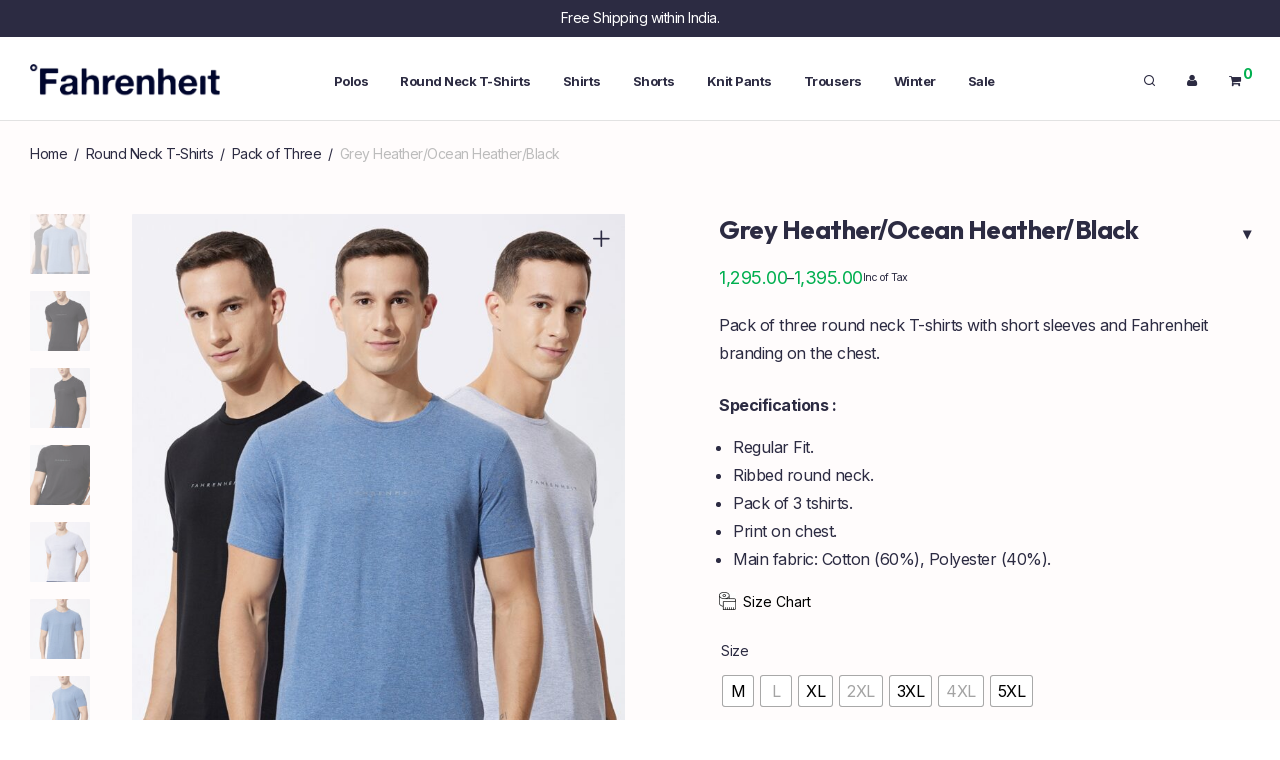

--- FILE ---
content_type: text/html; charset=UTF-8
request_url: https://fahrenheitclothing.com/product/grey-heather-ocean-heather-black/
body_size: 29164
content:
<!DOCTYPE html>

<html lang="en-US" xmlns:og="http://ogp.me/ns#" class="footer-sticky-1">
    <head>
        <meta charset="UTF-8">
        <meta name="viewport" content="width=device-width, initial-scale=1.0, maximum-scale=1.0, user-scalable=no, viewport-fit=cover">
		<title>Grey Heather/Ocean Heather/Black &#8211; Fahrenheit</title>
<meta name='robots' content='max-image-preview:large' />
	<style>img:is([sizes="auto" i], [sizes^="auto," i]) { contain-intrinsic-size: 3000px 1500px }</style>
	<link rel='dns-prefetch' href='//kit-free.fontawesome.com' />
<link rel='dns-prefetch' href='//fonts.googleapis.com' />
<link rel='preconnect' href='https://fonts.gstatic.com' crossorigin />
<link rel="alternate" type="application/rss+xml" title="Fahrenheit &raquo; Feed" href="https://fahrenheitclothing.com/feed/" />
<link rel="alternate" type="application/rss+xml" title="Fahrenheit &raquo; Comments Feed" href="https://fahrenheitclothing.com/comments/feed/" />
    <!-- Google Tag Manager -->
    <script>
        (function (w, d, s, l, i) {
            w[l] = w[l] || []; w[l].push({
                'gtm.start': new Date().getTime(), event: 'gtm.js'
            });
            var f = d.getElementsByTagName(s)[0],
                j = d.createElement(s), dl = l != 'dataLayer' ? '&l=' + l : '';
            j.async = true; j.src =
                'https://www.googletagmanager.com/gtm.js?id=' + i + dl;
            f.parentNode.insertBefore(j, f);
        })(window, document, 'script', 'dataLayer', 'GTM-TKH7WVH');
    </script>
    <!-- End Google Tag Manager -->
<meta property="og:title" content="Fahrenheit - Grey Heather/Ocean Heather/Black"/><meta property="og:type" content="article"/><meta property="og:url" content="https://fahrenheitclothing.com/product/grey-heather-ocean-heather-black/"/><meta property="og:site_name" content="Fahrenheit Clothing"/><meta property="og:image" content="https://fahrenheitclothing.com/wp-content/uploads/2022/04/19-02-22-089251.jpg"/>
<script type="text/javascript">
/* <![CDATA[ */
window._wpemojiSettings = {"baseUrl":"https:\/\/s.w.org\/images\/core\/emoji\/16.0.1\/72x72\/","ext":".png","svgUrl":"https:\/\/s.w.org\/images\/core\/emoji\/16.0.1\/svg\/","svgExt":".svg","source":{"concatemoji":"https:\/\/fahrenheitclothing.com\/wp-includes\/js\/wp-emoji-release.min.js?ver=6.8.3"}};
/*! This file is auto-generated */
!function(s,n){var o,i,e;function c(e){try{var t={supportTests:e,timestamp:(new Date).valueOf()};sessionStorage.setItem(o,JSON.stringify(t))}catch(e){}}function p(e,t,n){e.clearRect(0,0,e.canvas.width,e.canvas.height),e.fillText(t,0,0);var t=new Uint32Array(e.getImageData(0,0,e.canvas.width,e.canvas.height).data),a=(e.clearRect(0,0,e.canvas.width,e.canvas.height),e.fillText(n,0,0),new Uint32Array(e.getImageData(0,0,e.canvas.width,e.canvas.height).data));return t.every(function(e,t){return e===a[t]})}function u(e,t){e.clearRect(0,0,e.canvas.width,e.canvas.height),e.fillText(t,0,0);for(var n=e.getImageData(16,16,1,1),a=0;a<n.data.length;a++)if(0!==n.data[a])return!1;return!0}function f(e,t,n,a){switch(t){case"flag":return n(e,"\ud83c\udff3\ufe0f\u200d\u26a7\ufe0f","\ud83c\udff3\ufe0f\u200b\u26a7\ufe0f")?!1:!n(e,"\ud83c\udde8\ud83c\uddf6","\ud83c\udde8\u200b\ud83c\uddf6")&&!n(e,"\ud83c\udff4\udb40\udc67\udb40\udc62\udb40\udc65\udb40\udc6e\udb40\udc67\udb40\udc7f","\ud83c\udff4\u200b\udb40\udc67\u200b\udb40\udc62\u200b\udb40\udc65\u200b\udb40\udc6e\u200b\udb40\udc67\u200b\udb40\udc7f");case"emoji":return!a(e,"\ud83e\udedf")}return!1}function g(e,t,n,a){var r="undefined"!=typeof WorkerGlobalScope&&self instanceof WorkerGlobalScope?new OffscreenCanvas(300,150):s.createElement("canvas"),o=r.getContext("2d",{willReadFrequently:!0}),i=(o.textBaseline="top",o.font="600 32px Arial",{});return e.forEach(function(e){i[e]=t(o,e,n,a)}),i}function t(e){var t=s.createElement("script");t.src=e,t.defer=!0,s.head.appendChild(t)}"undefined"!=typeof Promise&&(o="wpEmojiSettingsSupports",i=["flag","emoji"],n.supports={everything:!0,everythingExceptFlag:!0},e=new Promise(function(e){s.addEventListener("DOMContentLoaded",e,{once:!0})}),new Promise(function(t){var n=function(){try{var e=JSON.parse(sessionStorage.getItem(o));if("object"==typeof e&&"number"==typeof e.timestamp&&(new Date).valueOf()<e.timestamp+604800&&"object"==typeof e.supportTests)return e.supportTests}catch(e){}return null}();if(!n){if("undefined"!=typeof Worker&&"undefined"!=typeof OffscreenCanvas&&"undefined"!=typeof URL&&URL.createObjectURL&&"undefined"!=typeof Blob)try{var e="postMessage("+g.toString()+"("+[JSON.stringify(i),f.toString(),p.toString(),u.toString()].join(",")+"));",a=new Blob([e],{type:"text/javascript"}),r=new Worker(URL.createObjectURL(a),{name:"wpTestEmojiSupports"});return void(r.onmessage=function(e){c(n=e.data),r.terminate(),t(n)})}catch(e){}c(n=g(i,f,p,u))}t(n)}).then(function(e){for(var t in e)n.supports[t]=e[t],n.supports.everything=n.supports.everything&&n.supports[t],"flag"!==t&&(n.supports.everythingExceptFlag=n.supports.everythingExceptFlag&&n.supports[t]);n.supports.everythingExceptFlag=n.supports.everythingExceptFlag&&!n.supports.flag,n.DOMReady=!1,n.readyCallback=function(){n.DOMReady=!0}}).then(function(){return e}).then(function(){var e;n.supports.everything||(n.readyCallback(),(e=n.source||{}).concatemoji?t(e.concatemoji):e.wpemoji&&e.twemoji&&(t(e.twemoji),t(e.wpemoji)))}))}((window,document),window._wpemojiSettings);
/* ]]> */
</script>
<style id='wp-emoji-styles-inline-css' type='text/css'>

	img.wp-smiley, img.emoji {
		display: inline !important;
		border: none !important;
		box-shadow: none !important;
		height: 1em !important;
		width: 1em !important;
		margin: 0 0.07em !important;
		vertical-align: -0.1em !important;
		background: none !important;
		padding: 0 !important;
	}
</style>
<link rel='stylesheet' id='wp-block-library-css' href='https://fahrenheitclothing.com/wp-includes/css/dist/block-library/style.min.css?ver=6.8.3' type='text/css' media='all' />
<style id='classic-theme-styles-inline-css' type='text/css'>
/*! This file is auto-generated */
.wp-block-button__link{color:#fff;background-color:#32373c;border-radius:9999px;box-shadow:none;text-decoration:none;padding:calc(.667em + 2px) calc(1.333em + 2px);font-size:1.125em}.wp-block-file__button{background:#32373c;color:#fff;text-decoration:none}
</style>
<style id='global-styles-inline-css' type='text/css'>
:root{--wp--preset--aspect-ratio--square: 1;--wp--preset--aspect-ratio--4-3: 4/3;--wp--preset--aspect-ratio--3-4: 3/4;--wp--preset--aspect-ratio--3-2: 3/2;--wp--preset--aspect-ratio--2-3: 2/3;--wp--preset--aspect-ratio--16-9: 16/9;--wp--preset--aspect-ratio--9-16: 9/16;--wp--preset--color--black: #000000;--wp--preset--color--cyan-bluish-gray: #abb8c3;--wp--preset--color--white: #ffffff;--wp--preset--color--pale-pink: #f78da7;--wp--preset--color--vivid-red: #cf2e2e;--wp--preset--color--luminous-vivid-orange: #ff6900;--wp--preset--color--luminous-vivid-amber: #fcb900;--wp--preset--color--light-green-cyan: #7bdcb5;--wp--preset--color--vivid-green-cyan: #00d084;--wp--preset--color--pale-cyan-blue: #8ed1fc;--wp--preset--color--vivid-cyan-blue: #0693e3;--wp--preset--color--vivid-purple: #9b51e0;--wp--preset--gradient--vivid-cyan-blue-to-vivid-purple: linear-gradient(135deg,rgba(6,147,227,1) 0%,rgb(155,81,224) 100%);--wp--preset--gradient--light-green-cyan-to-vivid-green-cyan: linear-gradient(135deg,rgb(122,220,180) 0%,rgb(0,208,130) 100%);--wp--preset--gradient--luminous-vivid-amber-to-luminous-vivid-orange: linear-gradient(135deg,rgba(252,185,0,1) 0%,rgba(255,105,0,1) 100%);--wp--preset--gradient--luminous-vivid-orange-to-vivid-red: linear-gradient(135deg,rgba(255,105,0,1) 0%,rgb(207,46,46) 100%);--wp--preset--gradient--very-light-gray-to-cyan-bluish-gray: linear-gradient(135deg,rgb(238,238,238) 0%,rgb(169,184,195) 100%);--wp--preset--gradient--cool-to-warm-spectrum: linear-gradient(135deg,rgb(74,234,220) 0%,rgb(151,120,209) 20%,rgb(207,42,186) 40%,rgb(238,44,130) 60%,rgb(251,105,98) 80%,rgb(254,248,76) 100%);--wp--preset--gradient--blush-light-purple: linear-gradient(135deg,rgb(255,206,236) 0%,rgb(152,150,240) 100%);--wp--preset--gradient--blush-bordeaux: linear-gradient(135deg,rgb(254,205,165) 0%,rgb(254,45,45) 50%,rgb(107,0,62) 100%);--wp--preset--gradient--luminous-dusk: linear-gradient(135deg,rgb(255,203,112) 0%,rgb(199,81,192) 50%,rgb(65,88,208) 100%);--wp--preset--gradient--pale-ocean: linear-gradient(135deg,rgb(255,245,203) 0%,rgb(182,227,212) 50%,rgb(51,167,181) 100%);--wp--preset--gradient--electric-grass: linear-gradient(135deg,rgb(202,248,128) 0%,rgb(113,206,126) 100%);--wp--preset--gradient--midnight: linear-gradient(135deg,rgb(2,3,129) 0%,rgb(40,116,252) 100%);--wp--preset--font-size--small: 13px;--wp--preset--font-size--medium: 20px;--wp--preset--font-size--large: 36px;--wp--preset--font-size--x-large: 42px;--wp--preset--spacing--20: 0.44rem;--wp--preset--spacing--30: 0.67rem;--wp--preset--spacing--40: 1rem;--wp--preset--spacing--50: 1.5rem;--wp--preset--spacing--60: 2.25rem;--wp--preset--spacing--70: 3.38rem;--wp--preset--spacing--80: 5.06rem;--wp--preset--shadow--natural: 6px 6px 9px rgba(0, 0, 0, 0.2);--wp--preset--shadow--deep: 12px 12px 50px rgba(0, 0, 0, 0.4);--wp--preset--shadow--sharp: 6px 6px 0px rgba(0, 0, 0, 0.2);--wp--preset--shadow--outlined: 6px 6px 0px -3px rgba(255, 255, 255, 1), 6px 6px rgba(0, 0, 0, 1);--wp--preset--shadow--crisp: 6px 6px 0px rgba(0, 0, 0, 1);}:where(.is-layout-flex){gap: 0.5em;}:where(.is-layout-grid){gap: 0.5em;}body .is-layout-flex{display: flex;}.is-layout-flex{flex-wrap: wrap;align-items: center;}.is-layout-flex > :is(*, div){margin: 0;}body .is-layout-grid{display: grid;}.is-layout-grid > :is(*, div){margin: 0;}:where(.wp-block-columns.is-layout-flex){gap: 2em;}:where(.wp-block-columns.is-layout-grid){gap: 2em;}:where(.wp-block-post-template.is-layout-flex){gap: 1.25em;}:where(.wp-block-post-template.is-layout-grid){gap: 1.25em;}.has-black-color{color: var(--wp--preset--color--black) !important;}.has-cyan-bluish-gray-color{color: var(--wp--preset--color--cyan-bluish-gray) !important;}.has-white-color{color: var(--wp--preset--color--white) !important;}.has-pale-pink-color{color: var(--wp--preset--color--pale-pink) !important;}.has-vivid-red-color{color: var(--wp--preset--color--vivid-red) !important;}.has-luminous-vivid-orange-color{color: var(--wp--preset--color--luminous-vivid-orange) !important;}.has-luminous-vivid-amber-color{color: var(--wp--preset--color--luminous-vivid-amber) !important;}.has-light-green-cyan-color{color: var(--wp--preset--color--light-green-cyan) !important;}.has-vivid-green-cyan-color{color: var(--wp--preset--color--vivid-green-cyan) !important;}.has-pale-cyan-blue-color{color: var(--wp--preset--color--pale-cyan-blue) !important;}.has-vivid-cyan-blue-color{color: var(--wp--preset--color--vivid-cyan-blue) !important;}.has-vivid-purple-color{color: var(--wp--preset--color--vivid-purple) !important;}.has-black-background-color{background-color: var(--wp--preset--color--black) !important;}.has-cyan-bluish-gray-background-color{background-color: var(--wp--preset--color--cyan-bluish-gray) !important;}.has-white-background-color{background-color: var(--wp--preset--color--white) !important;}.has-pale-pink-background-color{background-color: var(--wp--preset--color--pale-pink) !important;}.has-vivid-red-background-color{background-color: var(--wp--preset--color--vivid-red) !important;}.has-luminous-vivid-orange-background-color{background-color: var(--wp--preset--color--luminous-vivid-orange) !important;}.has-luminous-vivid-amber-background-color{background-color: var(--wp--preset--color--luminous-vivid-amber) !important;}.has-light-green-cyan-background-color{background-color: var(--wp--preset--color--light-green-cyan) !important;}.has-vivid-green-cyan-background-color{background-color: var(--wp--preset--color--vivid-green-cyan) !important;}.has-pale-cyan-blue-background-color{background-color: var(--wp--preset--color--pale-cyan-blue) !important;}.has-vivid-cyan-blue-background-color{background-color: var(--wp--preset--color--vivid-cyan-blue) !important;}.has-vivid-purple-background-color{background-color: var(--wp--preset--color--vivid-purple) !important;}.has-black-border-color{border-color: var(--wp--preset--color--black) !important;}.has-cyan-bluish-gray-border-color{border-color: var(--wp--preset--color--cyan-bluish-gray) !important;}.has-white-border-color{border-color: var(--wp--preset--color--white) !important;}.has-pale-pink-border-color{border-color: var(--wp--preset--color--pale-pink) !important;}.has-vivid-red-border-color{border-color: var(--wp--preset--color--vivid-red) !important;}.has-luminous-vivid-orange-border-color{border-color: var(--wp--preset--color--luminous-vivid-orange) !important;}.has-luminous-vivid-amber-border-color{border-color: var(--wp--preset--color--luminous-vivid-amber) !important;}.has-light-green-cyan-border-color{border-color: var(--wp--preset--color--light-green-cyan) !important;}.has-vivid-green-cyan-border-color{border-color: var(--wp--preset--color--vivid-green-cyan) !important;}.has-pale-cyan-blue-border-color{border-color: var(--wp--preset--color--pale-cyan-blue) !important;}.has-vivid-cyan-blue-border-color{border-color: var(--wp--preset--color--vivid-cyan-blue) !important;}.has-vivid-purple-border-color{border-color: var(--wp--preset--color--vivid-purple) !important;}.has-vivid-cyan-blue-to-vivid-purple-gradient-background{background: var(--wp--preset--gradient--vivid-cyan-blue-to-vivid-purple) !important;}.has-light-green-cyan-to-vivid-green-cyan-gradient-background{background: var(--wp--preset--gradient--light-green-cyan-to-vivid-green-cyan) !important;}.has-luminous-vivid-amber-to-luminous-vivid-orange-gradient-background{background: var(--wp--preset--gradient--luminous-vivid-amber-to-luminous-vivid-orange) !important;}.has-luminous-vivid-orange-to-vivid-red-gradient-background{background: var(--wp--preset--gradient--luminous-vivid-orange-to-vivid-red) !important;}.has-very-light-gray-to-cyan-bluish-gray-gradient-background{background: var(--wp--preset--gradient--very-light-gray-to-cyan-bluish-gray) !important;}.has-cool-to-warm-spectrum-gradient-background{background: var(--wp--preset--gradient--cool-to-warm-spectrum) !important;}.has-blush-light-purple-gradient-background{background: var(--wp--preset--gradient--blush-light-purple) !important;}.has-blush-bordeaux-gradient-background{background: var(--wp--preset--gradient--blush-bordeaux) !important;}.has-luminous-dusk-gradient-background{background: var(--wp--preset--gradient--luminous-dusk) !important;}.has-pale-ocean-gradient-background{background: var(--wp--preset--gradient--pale-ocean) !important;}.has-electric-grass-gradient-background{background: var(--wp--preset--gradient--electric-grass) !important;}.has-midnight-gradient-background{background: var(--wp--preset--gradient--midnight) !important;}.has-small-font-size{font-size: var(--wp--preset--font-size--small) !important;}.has-medium-font-size{font-size: var(--wp--preset--font-size--medium) !important;}.has-large-font-size{font-size: var(--wp--preset--font-size--large) !important;}.has-x-large-font-size{font-size: var(--wp--preset--font-size--x-large) !important;}
:where(.wp-block-post-template.is-layout-flex){gap: 1.25em;}:where(.wp-block-post-template.is-layout-grid){gap: 1.25em;}
:where(.wp-block-columns.is-layout-flex){gap: 2em;}:where(.wp-block-columns.is-layout-grid){gap: 2em;}
:root :where(.wp-block-pullquote){font-size: 1.5em;line-height: 1.6;}
</style>
<link rel='stylesheet' id='cwsc-frontend-css' href='https://fahrenheitclothing.com/wp-content/plugins/Fah%20Size%20Chart/assets/cwsc-frontend.css?ver=1.0.0' type='text/css' media='all' />
<link rel='stylesheet' id='photoswipe-css' href='https://fahrenheitclothing.com/wp-content/plugins/woocommerce/assets/css/photoswipe/photoswipe.min.css?ver=10.1.3' type='text/css' media='all' />
<link rel='stylesheet' id='photoswipe-default-skin-css' href='https://fahrenheitclothing.com/wp-content/plugins/woocommerce/assets/css/photoswipe/default-skin/default-skin.min.css?ver=10.1.3' type='text/css' media='all' />
<style id='woocommerce-inline-inline-css' type='text/css'>
.woocommerce form .form-row .required { visibility: visible; }
</style>
<link rel='stylesheet' id='woo-variation-swatches-css' href='https://fahrenheitclothing.com/wp-content/plugins/woo-variation-swatches/assets/css/frontend.min.css?ver=1756200015' type='text/css' media='all' />
<style id='woo-variation-swatches-inline-css' type='text/css'>
:root {
--wvs-tick:url("data:image/svg+xml;utf8,%3Csvg filter='drop-shadow(0px 0px 2px rgb(0 0 0 / .8))' xmlns='http://www.w3.org/2000/svg'  viewBox='0 0 30 30'%3E%3Cpath fill='none' stroke='%23ffffff' stroke-linecap='round' stroke-linejoin='round' stroke-width='4' d='M4 16L11 23 27 7'/%3E%3C/svg%3E");

--wvs-cross:url("data:image/svg+xml;utf8,%3Csvg filter='drop-shadow(0px 0px 5px rgb(255 255 255 / .6))' xmlns='http://www.w3.org/2000/svg' width='72px' height='72px' viewBox='0 0 24 24'%3E%3Cpath fill='none' stroke='%23ff0000' stroke-linecap='round' stroke-width='0.6' d='M5 5L19 19M19 5L5 19'/%3E%3C/svg%3E");
--wvs-single-product-item-width:30px;
--wvs-single-product-item-height:30px;
--wvs-single-product-item-font-size:16px}
</style>
<link rel='stylesheet' id='brands-styles-css' href='https://fahrenheitclothing.com/wp-content/plugins/woocommerce/assets/css/brands.css?ver=10.1.3' type='text/css' media='all' />
<link rel='stylesheet' id='normalize-css' href='https://fahrenheitclothing.com/wp-content/themes/fahren/assets/css/third-party/normalize.min.css?ver=3.0.2' type='text/css' media='all' />
<link rel='stylesheet' id='slick-slider-css' href='https://fahrenheitclothing.com/wp-content/themes/fahren/assets/css/third-party/slick.min.css?ver=1.5.5' type='text/css' media='all' />
<link rel='stylesheet' id='slick-slider-theme-css' href='https://fahrenheitclothing.com/wp-content/themes/fahren/assets/css/third-party/slick-theme.min.css?ver=1.5.5' type='text/css' media='all' />
<link rel='stylesheet' id='magnific-popup-css' href='https://fahrenheitclothing.com/wp-content/themes/fahren/assets/css/third-party/magnific-popup.min.css?ver=6.8.3' type='text/css' media='all' />
<link rel='stylesheet' id='font-awesome-css' href='https://kit-free.fontawesome.com/releases/latest/css/free.min.css?ver=5.x' type='text/css' media='all' />
<link rel='stylesheet' id='nm-grid-css' href='https://fahrenheitclothing.com/wp-content/themes/fahren/assets/css/grid.css?ver=3.0.8' type='text/css' media='all' />
<link rel='stylesheet' id='nm-shop-css' href='https://fahrenheitclothing.com/wp-content/themes/fahren/assets/css/shop.css?ver=3.0.8' type='text/css' media='all' />
<link rel='stylesheet' id='nm-icons-css' href='https://fahrenheitclothing.com/wp-content/themes/fahren/assets/css/font-icons/theme-icons/theme-icons.min.css?ver=3.0.8' type='text/css' media='all' />
<link rel='stylesheet' id='nm-core-css' href='https://fahrenheitclothing.com/wp-content/themes/fahren/style.css?ver=3.0.8' type='text/css' media='all' />
<link rel='stylesheet' id='nm-elements-css' href='https://fahrenheitclothing.com/wp-content/themes/fahren/assets/css/elements.css?ver=3.0.8' type='text/css' media='all' />
<link rel="preload" as="style" href="https://fonts.googleapis.com/css?family=Inter:400,700%7COutfit:400,700&#038;display=swap&#038;ver=1767607042" /><link rel="stylesheet" href="https://fonts.googleapis.com/css?family=Inter:400,700%7COutfit:400,700&#038;display=swap&#038;ver=1767607042" media="print" onload="this.media='all'"><noscript><link rel="stylesheet" href="https://fonts.googleapis.com/css?family=Inter:400,700%7COutfit:400,700&#038;display=swap&#038;ver=1767607042" /></noscript><link rel='stylesheet' id='nm-child-theme-css' href='https://fahrenheitclothing.com/wp-content/themes/fahren-child/style.css?ver=6.8.3' type='text/css' media='all' />
<script type="text/javascript" src="https://fahrenheitclothing.com/wp-includes/js/jquery/jquery.min.js?ver=3.7.1" id="jquery-core-js"></script>
<script type="text/javascript" src="https://fahrenheitclothing.com/wp-includes/js/jquery/jquery-migrate.min.js?ver=3.4.1" id="jquery-migrate-js"></script>
<script type="text/javascript" src="https://fahrenheitclothing.com/wp-content/plugins/woocommerce/assets/js/jquery-blockui/jquery.blockUI.min.js?ver=2.7.0-wc.10.1.3" id="jquery-blockui-js" data-wp-strategy="defer"></script>
<script type="text/javascript" id="wc-add-to-cart-js-extra">
/* <![CDATA[ */
var wc_add_to_cart_params = {"ajax_url":"\/wp-admin\/admin-ajax.php","wc_ajax_url":"\/?wc-ajax=%%endpoint%%","i18n_view_cart":"View cart","cart_url":"https:\/\/fahrenheitclothing.com\/cart\/","is_cart":"","cart_redirect_after_add":"yes"};
/* ]]> */
</script>
<script type="text/javascript" src="https://fahrenheitclothing.com/wp-content/plugins/woocommerce/assets/js/frontend/add-to-cart.min.js?ver=10.1.3" id="wc-add-to-cart-js" defer="defer" data-wp-strategy="defer"></script>
<script type="text/javascript" src="https://fahrenheitclothing.com/wp-content/plugins/woocommerce/assets/js/flexslider/jquery.flexslider.min.js?ver=2.7.2-wc.10.1.3" id="flexslider-js" defer="defer" data-wp-strategy="defer"></script>
<script type="text/javascript" src="https://fahrenheitclothing.com/wp-content/plugins/woocommerce/assets/js/photoswipe/photoswipe.min.js?ver=4.1.1-wc.10.1.3" id="photoswipe-js" defer="defer" data-wp-strategy="defer"></script>
<script type="text/javascript" src="https://fahrenheitclothing.com/wp-content/plugins/woocommerce/assets/js/photoswipe/photoswipe-ui-default.min.js?ver=4.1.1-wc.10.1.3" id="photoswipe-ui-default-js" defer="defer" data-wp-strategy="defer"></script>
<script type="text/javascript" id="wc-single-product-js-extra">
/* <![CDATA[ */
var wc_single_product_params = {"i18n_required_rating_text":"Please select a rating","i18n_rating_options":["1 of 5 stars","2 of 5 stars","3 of 5 stars","4 of 5 stars","5 of 5 stars"],"i18n_product_gallery_trigger_text":"View full-screen image gallery","review_rating_required":"yes","flexslider":{"rtl":false,"animation":"fade","smoothHeight":false,"directionNav":true,"controlNav":"thumbnails","slideshow":false,"animationSpeed":300,"animationLoop":false,"allowOneSlide":false},"zoom_enabled":"","zoom_options":[],"photoswipe_enabled":"1","photoswipe_options":{"shareEl":true,"closeOnScroll":false,"history":false,"hideAnimationDuration":0,"showAnimationDuration":0,"showHideOpacity":true,"bgOpacity":1,"loop":false,"closeOnVerticalDrag":false,"barsSize":{"top":0,"bottom":0},"tapToClose":true,"tapToToggleControls":false,"shareButtons":[{"id":"facebook","label":"Share on Facebook","url":"https:\/\/www.facebook.com\/sharer\/sharer.php?u={{url}}"},{"id":"twitter","label":"Tweet","url":"https:\/\/twitter.com\/intent\/tweet?text={{text}}&url={{url}}"},{"id":"pinterest","label":"Pin it","url":"http:\/\/www.pinterest.com\/pin\/create\/button\/?url={{url}}&media={{image_url}}&description={{text}}"},{"id":"download","label":"Download image","url":"{{raw_image_url}}","download":true}]},"flexslider_enabled":"1"};
/* ]]> */
</script>
<script type="text/javascript" src="https://fahrenheitclothing.com/wp-content/plugins/woocommerce/assets/js/frontend/single-product.min.js?ver=10.1.3" id="wc-single-product-js" defer="defer" data-wp-strategy="defer"></script>
<script type="text/javascript" src="https://fahrenheitclothing.com/wp-content/plugins/woocommerce/assets/js/js-cookie/js.cookie.min.js?ver=2.1.4-wc.10.1.3" id="js-cookie-js" defer="defer" data-wp-strategy="defer"></script>
<script type="text/javascript" id="woocommerce-js-extra">
/* <![CDATA[ */
var woocommerce_params = {"ajax_url":"\/wp-admin\/admin-ajax.php","wc_ajax_url":"\/?wc-ajax=%%endpoint%%","i18n_password_show":"Show password","i18n_password_hide":"Hide password"};
/* ]]> */
</script>
<script type="text/javascript" src="https://fahrenheitclothing.com/wp-content/plugins/woocommerce/assets/js/frontend/woocommerce.min.js?ver=10.1.3" id="woocommerce-js" defer="defer" data-wp-strategy="defer"></script>
<script type="text/javascript" id="wc-cart-fragments-js-extra">
/* <![CDATA[ */
var wc_cart_fragments_params = {"ajax_url":"\/wp-admin\/admin-ajax.php","wc_ajax_url":"\/?wc-ajax=%%endpoint%%","cart_hash_key":"wc_cart_hash_a96556a3da07de6d7cc1f15011be95f5","fragment_name":"wc_fragments_a96556a3da07de6d7cc1f15011be95f5","request_timeout":"5000"};
/* ]]> */
</script>
<script type="text/javascript" src="https://fahrenheitclothing.com/wp-content/plugins/woocommerce/assets/js/frontend/cart-fragments.min.js?ver=10.1.3" id="wc-cart-fragments-js" defer="defer" data-wp-strategy="defer"></script>
<link rel="https://api.w.org/" href="https://fahrenheitclothing.com/wp-json/" /><link rel="alternate" title="JSON" type="application/json" href="https://fahrenheitclothing.com/wp-json/wp/v2/product/30466" /><link rel="EditURI" type="application/rsd+xml" title="RSD" href="https://fahrenheitclothing.com/xmlrpc.php?rsd" />
<meta name="generator" content="WordPress 6.8.3" />
<meta name="generator" content="WooCommerce 10.1.3" />
<link rel="canonical" href="https://fahrenheitclothing.com/product/grey-heather-ocean-heather-black/" />
<link rel='shortlink' href='https://fahrenheitclothing.com/?p=30466' />
<link rel="alternate" title="oEmbed (JSON)" type="application/json+oembed" href="https://fahrenheitclothing.com/wp-json/oembed/1.0/embed?url=https%3A%2F%2Ffahrenheitclothing.com%2Fproduct%2Fgrey-heather-ocean-heather-black%2F" />
<link rel="alternate" title="oEmbed (XML)" type="text/xml+oembed" href="https://fahrenheitclothing.com/wp-json/oembed/1.0/embed?url=https%3A%2F%2Ffahrenheitclothing.com%2Fproduct%2Fgrey-heather-ocean-heather-black%2F&#038;format=xml" />
<meta name="generator" content="Redux 4.5.7" />	<noscript><style>.woocommerce-product-gallery{ opacity: 1 !important; }</style></noscript>
	<style type="text/css">.recentcomments a{display:inline !important;padding:0 !important;margin:0 !important;}</style>    <meta name="google-site-verification" content="VNznmWGgH24Fn7mvj9_hvfYI5oDv9mr88gG4eVvxfsw" />
    <link rel="icon" href="https://fahrenheitclothing.com/wp-content/uploads/2021/01/cropped-favicon-32x32.png" sizes="32x32" />
<link rel="icon" href="https://fahrenheitclothing.com/wp-content/uploads/2021/01/cropped-favicon-192x192.png" sizes="192x192" />
<link rel="apple-touch-icon" href="https://fahrenheitclothing.com/wp-content/uploads/2021/01/cropped-favicon-180x180.png" />
<meta name="msapplication-TileImage" content="https://fahrenheitclothing.com/wp-content/uploads/2021/01/cropped-favicon-270x270.png" />
<style type="text/css" class="nm-custom-styles">:root{ --nm--font-size-xsmall:13px;--nm--font-size-small:14px;--nm--font-size-medium:16px;--nm--font-size-large:18px;--nm--color-font:#2C2B42;--nm--color-font-strong:#2C2B42;--nm--color-font-highlight:#00AF4F;--nm--color-border:#E2E2E2;--nm--color-button:#FFFFFF;--nm--color-button-background:#2C2B42;--nm--color-body-background:#FFFFFF;--nm--border-radius-container:0px;--nm--border-radius-image:1px;--nm--border-radius-image-fullwidth:0px;--nm--border-radius-inputs:2px;--nm--border-radius-button:2px;--nm--shop-preloader-color:#ffffff;--nm--shop-preloader-gradient:linear-gradient(90deg, rgba(238,238,238,0) 20%, rgba(238,238,238,0.3) 50%, rgba(238,238,238,0) 70%);--nm--shop-rating-color:#DC9814;--nm--single-product-background-color:#FFFCFC;--nm--single-product-background-color-mobile:#EEEEEE;--nm--single-product-mobile-gallery-width:500px;}body{font-family:"Inter",sans-serif;}h1,h2,h3,h4,h5,h6,.nm-alt-font{font-family:"Outfit",sans-serif;}.nm-menu li a{font-family:"Inter",sans-serif;font-size:13px;font-weight:bold;}#nm-mobile-menu .menu > li > a{font-family:"Inter",sans-serif;font-weight:normal;}#nm-mobile-menu-main-ul.menu > li > a{font-size:14px;}#nm-mobile-menu-secondary-ul.menu li a,#nm-mobile-menu .sub-menu a{font-size:13px;}.vc_tta.vc_tta-accordion .vc_tta-panel-title > a,.vc_tta.vc_general .vc_tta-tab > a,.nm-team-member-content h2,.nm-post-slider-content h3,.vc_pie_chart .wpb_pie_chart_heading,.wpb_content_element .wpb_tour_tabs_wrapper .wpb_tabs_nav a,.wpb_content_element .wpb_accordion_header a,.woocommerce-order-details .order_details tfoot tr:last-child th,.woocommerce-order-details .order_details tfoot tr:last-child td,#order_review .shop_table tfoot .order-total,#order_review .shop_table tfoot .order-total,.cart-collaterals .shop_table tr.order-total,.shop_table.cart .nm-product-details a,#nm-shop-sidebar-popup #nm-shop-search input,.nm-shop-categories li a,.nm-shop-filter-menu li a,.woocommerce-message,.woocommerce-info,.woocommerce-error,blockquote,.commentlist .comment .comment-text .meta strong,.nm-related-posts-content h3,.nm-blog-no-results h1,.nm-term-description,.nm-blog-categories-list li a,.nm-blog-categories-toggle li a,.nm-blog-heading h1,#nm-mobile-menu-top-ul .nm-mobile-menu-item-search input{font-size:18px;}@media all and (max-width:768px){.vc_toggle_title h3{font-size:18px;}}@media all and (max-width:400px){#nm-shop-search input{font-size:18px;}}.add_to_cart_inline .add_to_cart_button,.add_to_cart_inline .amount,.nm-product-category-text > a,.nm-testimonial-description,.nm-feature h3,.nm_btn,.vc_toggle_content,.nm-message-box,.wpb_text_column,#nm-wishlist-table ul li.title .woocommerce-loop-product__title,.nm-order-track-top p,.customer_details h3,.woocommerce-order-details .order_details tbody,.woocommerce-MyAccount-content .shop_table tr th,.woocommerce-MyAccount-navigation ul li a,.nm-MyAccount-user-info .nm-username,.nm-MyAccount-dashboard,.nm-myaccount-lost-reset-password h2,.nm-login-form-divider span,.woocommerce-thankyou-order-details li strong,.woocommerce-order-received h3,#order_review .shop_table tbody .product-name,.woocommerce-checkout .nm-coupon-popup-wrap .nm-shop-notice,.nm-checkout-login-coupon .nm-shop-notice,.shop_table.cart .nm-product-quantity-pricing .product-subtotal,.shop_table.cart .product-quantity,.shop_attributes tr th,.shop_attributes tr td,#tab-description,.woocommerce-tabs .tabs li a,.woocommerce-product-details__short-description,.nm-shop-no-products h3,.nm-infload-controls a,#nm-shop-browse-wrap .term-description,.list_nosep .nm-shop-categories .nm-shop-sub-categories li a,.nm-shop-taxonomy-text .term-description,.nm-shop-loop-details h3,.woocommerce-loop-category__title,div.wpcf7-response-output,.wpcf7 .wpcf7-form-control,.widget_search button,.widget_product_search #searchsubmit,#wp-calendar caption,.widget .nm-widget-title,.post .entry-content,.comment-form p label,.no-comments,.commentlist .pingback p,.commentlist .trackback p,.commentlist .comment .comment-text .description,.nm-search-results .nm-post-content,.post-password-form > p:first-child,.nm-post-pagination a .long-title,.nm-blog-list .nm-post-content,.nm-blog-grid .nm-post-content,.nm-blog-classic .nm-post-content,.nm-blog-pagination a,.nm-blog-categories-list.columns li a,.page-numbers li a,.page-numbers li span,#nm-widget-panel .total,#nm-widget-panel .nm-cart-panel-item-price .amount,#nm-widget-panel .quantity .qty,#nm-widget-panel .nm-cart-panel-quantity-pricing > span.quantity,#nm-widget-panel .product-quantity,.nm-cart-panel-product-title,#nm-widget-panel .product_list_widget .empty,#nm-cart-panel-loader h5,.nm-widget-panel-header,.button,input[type=submit]{font-size:16px;}@media all and (max-width:991px){#nm-shop-sidebar .widget .nm-widget-title,.nm-shop-categories li a{font-size:16px;}}@media all and (max-width:768px){.vc_tta.vc_tta-accordion .vc_tta-panel-title > a,.vc_tta.vc_tta-tabs.vc_tta-tabs-position-left .vc_tta-tab > a,.vc_tta.vc_tta-tabs.vc_tta-tabs-position-top .vc_tta-tab > a,.wpb_content_element .wpb_tour_tabs_wrapper .wpb_tabs_nav a,.wpb_content_element .wpb_accordion_header a,.nm-term-description{font-size:16px;}}@media all and (max-width:550px){.shop_table.cart .nm-product-details a,.nm-shop-notice,.nm-related-posts-content h3{font-size:16px;}}@media all and (max-width:400px){.nm-product-category-text .nm-product-category-heading,.nm-team-member-content h2,#nm-wishlist-empty h1,.cart-empty,.nm-shop-filter-menu li a,.nm-blog-categories-list li a{font-size:16px;}}.vc_progress_bar .vc_single_bar .vc_label,.woocommerce-tabs .tabs li a span,#nm-shop-sidebar-popup-reset-button,#nm-shop-sidebar-popup .nm-shop-sidebar .widget:last-child .nm-widget-title,#nm-shop-sidebar-popup .nm-shop-sidebar .widget .nm-widget-title,.woocommerce-loop-category__title .count,span.wpcf7-not-valid-tip,.widget_rss ul li .rss-date,.wp-caption-text,.comment-respond h3 #cancel-comment-reply-link,.nm-blog-categories-toggle li .count,.nm-menu-wishlist-count,.nm-menu li.nm-menu-offscreen .nm-menu-cart-count,.nm-menu-cart .count,.nm-menu .sub-menu li a,body{font-size:14px;}@media all and (max-width:768px){.wpcf7 .wpcf7-form-control{font-size:14px;}}@media all and (max-width:400px){.nm-blog-grid .nm-post-content,.header-mobile-default .nm-menu-cart.no-icon .count{font-size:14px;}}#nm-wishlist-table .nm-variations-list,.nm-MyAccount-user-info .nm-logout-button.border,#order_review .place-order noscript,#payment .payment_methods li .payment_box,#order_review .shop_table tfoot .woocommerce-remove-coupon,.cart-collaterals .shop_table tr.cart-discount td a,#nm-shop-sidebar-popup #nm-shop-search-notice,.wc-item-meta,.variation,.woocommerce-password-hint,.woocommerce-password-strength,.nm-validation-inline-notices .form-row.woocommerce-invalid-required-field:after{font-size:13px;}body{font-weight:normal;}h1, .h1-size{font-weight:bold;}h2, .h2-size{font-weight:bold;}h3, .h3-size{font-weight:bold;}h4, .h4-size,h5, .h5-size,h6, .h6-size{font-weight:bold;}body{color:#2C2B42;}.nm-portfolio-single-back a span {background:#2C2B42;}.mfp-close,.wpb_content_element .wpb_tour_tabs_wrapper .wpb_tabs_nav li.ui-tabs-active a,.vc_pie_chart .vc_pie_chart_value,.vc_progress_bar .vc_single_bar .vc_label .vc_label_units,.nm-testimonial-description,.form-row label,.woocommerce-form__label,#nm-shop-search-close:hover,.products .price .amount,.nm-shop-loop-actions > a,.nm-shop-loop-actions > a:active,.nm-shop-loop-actions > a:focus,.nm-infload-controls a,.woocommerce-breadcrumb a, .woocommerce-breadcrumb span,.variations,.woocommerce-grouped-product-list-item__label a,.woocommerce-grouped-product-list-item__price ins .amount,.woocommerce-grouped-product-list-item__price > .amount,.nm-quantity-wrap .quantity .nm-qty-minus,.nm-quantity-wrap .quantity .nm-qty-plus,.product .summary .single_variation_wrap .nm-quantity-wrap label:not(.nm-qty-label-abbrev),.woocommerce-tabs .tabs li.active a,.shop_attributes th,.product_meta,.shop_table.cart .nm-product-details a,.shop_table.cart .product-quantity,.shop_table.cart .nm-product-quantity-pricing .product-subtotal,.shop_table.cart .product-remove a,.cart-collaterals,.nm-cart-empty,#order_review .shop_table,#payment .payment_methods li label,.woocommerce-thankyou-order-details li strong,.wc-bacs-bank-details li strong,.nm-MyAccount-user-info .nm-username strong,.woocommerce-MyAccount-navigation ul li a:hover,.woocommerce-MyAccount-navigation ul li.is-active a,.woocommerce-table--order-details,#nm-wishlist-empty .note i,a.dark,a:hover,.nm-blog-heading h1 strong,.nm-post-header .nm-post-meta a,.nm-post-pagination a,.commentlist > li .comment-text .meta strong,.commentlist > li .comment-text .meta strong a,.comment-form p label,.entry-content strong,blockquote,blockquote p,.widget_search button,.widget_product_search #searchsubmit,.widget_recent_comments ul li .comment-author-link,.widget_recent_comments ul li:before{color:#2C2B42;}@media all and (max-width: 991px){.nm-shop-menu .nm-shop-filter-menu li a:hover,.nm-shop-menu .nm-shop-filter-menu li.active a,#nm-shop-sidebar .widget.show .nm-widget-title,#nm-shop-sidebar .widget .nm-widget-title:hover{color:#2C2B42;}}.nm-portfolio-single-back a:hover span{background:#2C2B42;}.wpb_content_element .wpb_tour_tabs_wrapper .wpb_tabs_nav a,.wpb_content_element .wpb_accordion_header a,#nm-shop-search-close,.woocommerce-breadcrumb,.nm-single-product-menu a,.star-rating:before,.woocommerce-tabs .tabs li a,.product_meta span.sku,.product_meta a,.nm-post-meta,.nm-post-pagination a .short-title,.commentlist > li .comment-text .meta time{color:#BCBCBC;}.vc_toggle_title i,#nm-wishlist-empty p.icon i,h1{color:#2C2B42;}h2{color:#2C2B42;}h3{color:#2C2B42;}h4, h5, h6{color:#2C2B42;}a,a.dark:hover,a.gray:hover,a.invert-color:hover,.nm-highlight-text,.nm-highlight-text h1,.nm-highlight-text h2,.nm-highlight-text h3,.nm-highlight-text h4,.nm-highlight-text h5,.nm-highlight-text h6,.nm-highlight-text p,.nm-menu-wishlist-count,.nm-menu-cart a .count,.nm-menu li.nm-menu-offscreen .nm-menu-cart-count,.page-numbers li span.current,.page-numbers li a:hover,.nm-blog .sticky .nm-post-thumbnail:before,.nm-blog .category-sticky .nm-post-thumbnail:before,.nm-blog-categories-list li a:hover,.nm-blog-categories ul li.current-cat a,.widget ul li.active,.widget ul li a:hover,.widget ul li a:focus,.widget ul li a.active,#wp-calendar tbody td a,.nm-banner-link.type-txt:hover,.nm-banner.text-color-light .nm-banner-link.type-txt:hover,.nm-portfolio-categories li.current a,.add_to_cart_inline ins,.nm-product-categories.layout-separated .product-category:hover .nm-product-category-text > a,.woocommerce-breadcrumb a:hover,.products .price ins .amount,.products .price ins,.no-touch .nm-shop-loop-actions > a:hover,.nm-shop-menu ul li a:hover,.nm-shop-menu ul li.current-cat > a,.nm-shop-menu ul li.active a,.nm-shop-heading span,.nm-single-product-menu a:hover,.woocommerce-product-gallery__trigger:hover,.woocommerce-product-gallery .flex-direction-nav a:hover,.product-summary .price .amount,.product-summary .price ins,.product .summary .price .amount,.nm-product-wishlist-button-wrap a.added:active,.nm-product-wishlist-button-wrap a.added:focus,.nm-product-wishlist-button-wrap a.added:hover,.nm-product-wishlist-button-wrap a.added,.woocommerce-tabs .tabs li a span,.product_meta a:hover,.nm-order-view .commentlist li .comment-text .meta,.nm_widget_price_filter ul li.current,.post-type-archive-product .widget_product_categories .product-categories > li:first-child > a,.widget_product_categories ul li.current-cat > a,.widget_layered_nav ul li.chosen a,.widget_layered_nav_filters ul li.chosen a,.product_list_widget li ins .amount,.woocommerce.widget_rating_filter .wc-layered-nav-rating.chosen > a,.nm-wishlist-button.added:active,.nm-wishlist-button.added:focus,.nm-wishlist-button.added:hover,.nm-wishlist-button.added,.slick-prev:not(.slick-disabled):hover,.slick-next:not(.slick-disabled):hover,.flickity-button:hover,.nm-portfolio-categories li a:hover{color:#00AF4F;}.nm-blog-categories ul li.current-cat a,.nm-portfolio-categories li.current a,.woocommerce-product-gallery.pagination-enabled .flex-control-thumbs li img.flex-active,.widget_layered_nav ul li.chosen a,.widget_layered_nav_filters ul li.chosen a,.slick-dots li.slick-active button,.flickity-page-dots .dot.is-selected{border-color:#00AF4F;}.nm-image-overlay:before,.nm-image-overlay:after,.gallery-icon:before,.gallery-icon:after,.widget_tag_cloud a:hover,.widget_product_tag_cloud a:hover{background:#00AF4F;}@media all and (max-width:400px){.woocommerce-product-gallery.pagination-enabled .flex-control-thumbs li img.flex-active,.slick-dots li.slick-active button,.flickity-page-dots .dot.is-selected{background:#00AF4F;}}.header-border-1 .nm-header,.nm-blog-list .nm-post-divider,#nm-blog-pagination.infinite-load,.nm-post-pagination,.no-post-comments .nm-related-posts,.nm-footer-widgets.has-border,#nm-shop-browse-wrap.nm-shop-description-borders .term-description,.nm-shop-sidebar-default #nm-shop-sidebar .widget,.products.grid-list li:not(:last-child) .nm-shop-loop-product-wrap,.nm-infload-controls a,.woocommerce-tabs,.upsells,.related,.shop_table.cart tr td,#order_review .shop_table tbody tr th,#order_review .shop_table tbody tr td,#payment .payment_methods,#payment .payment_methods li,.woocommerce-MyAccount-orders tr td,.woocommerce-MyAccount-orders tr:last-child td,.woocommerce-table--order-details tbody tr td,.woocommerce-table--order-details tbody tr:first-child td,.woocommerce-table--order-details tfoot tr:last-child td,.woocommerce-table--order-details tfoot tr:last-child th,#nm-wishlist-table > ul > li,#nm-wishlist-table > ul:first-child > li,.wpb_accordion .wpb_accordion_section,.nm-portfolio-single-footer{border-color:#E2E2E2;}.nm-search-results .nm-post-divider{background:#E2E2E2;}.nm-blog-categories-list li span,.nm-portfolio-categories li span{color: #E2E2E2;}.nm-post-meta:before,.nm-testimonial-author span:before{background:#E2E2E2;}.nm-border-radius{border-radius:0px;}@media (max-width:1440px){.nm-page-wrap .elementor-column-gap-no .nm-banner-slider,.nm-page-wrap .elementor-column-gap-no .nm-banner,.nm-page-wrap .elementor-column-gap-no img,.nm-page-wrap .nm-row-full-nopad .nm-banner-slider,.nm-page-wrap .nm-row-full-nopad .nm-banner,.nm-page-wrap .nm-row-full-nopad .nm-banner-image,.nm-page-wrap .nm-row-full-nopad img{border-radius:var(--nm--border-radius-image-fullwidth);}}.button,input[type=submit],.widget_tag_cloud a, .widget_product_tag_cloud a,.add_to_cart_inline .add_to_cart_button,#nm-shop-sidebar-popup-button,.products.grid-list .nm-shop-loop-actions > a:first-of-type,.products.grid-list .nm-shop-loop-actions > a:first-child,#order_review .shop_table tbody .product-name .product-quantity{color:#FFFFFF;background-color:#2C2B42;}.button:hover,input[type=submit]:hover.products.grid-list .nm-shop-loop-actions > a:first-of-type,.products.grid-list .nm-shop-loop-actions > a:first-child{color:#FFFFFF;}#nm-blog-pagination a,.button.border{border-color:#2C2B42;}#nm-blog-pagination a,#nm-blog-pagination a:hover,.button.border,.button.border:hover{color:#2C2B42;}#nm-blog-pagination a:not([disabled]):hover,.button.border:not([disabled]):hover{color:#2C2B42;border-color:#636363;}.product-summary .quantity .nm-qty-minus,.product-summary .quantity .nm-qty-plus{color:#2C2B42;}.nm-page-wrap{background-color:#FFFFFF;}.nm-divider .nm-divider-title,.nm-header-search{background:#FFFFFF;}.woocommerce-cart .blockOverlay,.woocommerce-checkout .blockOverlay {background-color:#FFFFFF !important;}.nm-top-bar{border-color:transparent;background:#2C2B42;}.nm-top-bar .nm-top-bar-text,.nm-top-bar .nm-top-bar-text a,.nm-top-bar .nm-menu > li > a,.nm-top-bar .nm-menu > li > a:hover,.nm-top-bar-social li i{color:#FFFFFF;}.nm-header-placeholder{height:83px;}.nm-header{line-height:50px;padding-top:18px;padding-bottom:15px;background:#FFFFFF;}.home .nm-header{background:#FFFFFF;}.mobile-menu-open .nm-header{background:#FFFFFF !important;}.header-on-scroll .nm-header,.home.header-transparency.header-on-scroll .nm-header{background:#FFFFFF;}.header-on-scroll .nm-header:not(.static-on-scroll){padding-top:14px;padding-bottom:13px;}.nm-header.stacked .nm-header-logo,.nm-header.stacked-centered .nm-header-logo{padding-bottom:0px;}.nm-header-logo svg,.nm-header-logo img{height:34px;}@media all and (max-width:991px){.nm-header-placeholder{height:77px;}.nm-header{line-height:50px;padding-top:14px;padding-bottom:13px;}.nm-header.stacked .nm-header-logo,.nm-header.stacked-centered .nm-header-logo{padding-bottom:0px;}.nm-header-logo svg,.nm-header-logo img{height:27px;}}@media all and (max-width:400px){.nm-header-placeholder{height:77px;}.nm-header{line-height:50px;}.nm-header-logo svg,.nm-header-logo img{height:24px;}}.nm-menu li a{color:#2C2B42;}.nm-menu li a:hover{color:#3F3F42;}.header-transparency-light:not(.header-on-scroll):not(.mobile-menu-open) #nm-main-menu-ul > li > a,.header-transparency-light:not(.header-on-scroll):not(.mobile-menu-open) #nm-right-menu-ul > li > a{color:#FFFFFF;}.header-transparency-dark:not(.header-on-scroll):not(.mobile-menu-open) #nm-main-menu-ul > li > a,.header-transparency-dark:not(.header-on-scroll):not(.mobile-menu-open) #nm-right-menu-ul > li > a{color:#2C2B42;}.header-transparency-light:not(.header-on-scroll):not(.mobile-menu-open) #nm-main-menu-ul > li > a:hover,.header-transparency-light:not(.header-on-scroll):not(.mobile-menu-open) #nm-right-menu-ul > li > a:hover{color:#FFFFFF;}.header-transparency-dark:not(.header-on-scroll):not(.mobile-menu-open) #nm-main-menu-ul > li > a:hover,.header-transparency-dark:not(.header-on-scroll):not(.mobile-menu-open) #nm-right-menu-ul > li > a:hover{color:#2C2B42;}.no-touch .header-transparency-light:not(.header-on-scroll):not(.mobile-menu-open) .nm-header:hover{background-color:transparent;}.no-touch .header-transparency-dark:not(.header-on-scroll):not(.mobile-menu-open) .nm-header:hover{background-color:transparent;}.nm-menu .sub-menu{background:#2C2B42;}.nm-menu .sub-menu li a{color:#FFFFFF;}.nm-menu .megamenu > .sub-menu > ul > li:not(.nm-menu-item-has-image) > a,.nm-menu .sub-menu li a .label,.nm-menu .sub-menu li a:hover{color:#00AF4F;}.nm-menu .megamenu.full > .sub-menu{padding-top:28px;padding-bottom:15px;background:#2C2B42;}.nm-menu .megamenu.full > .sub-menu > ul{max-width:959px;}.nm-menu .megamenu.full .sub-menu li a{color:#2C2B42;}.nm-menu .megamenu.full > .sub-menu > ul > li:not(.nm-menu-item-has-image) > a,.nm-menu .megamenu.full .sub-menu li a:hover{color:#FFFFFF;}.nm-menu .megamenu > .sub-menu > ul > li.nm-menu-item-has-image{border-right-color:#2C2B42;}.nm-menu-icon span{background:#2C2B42;}.header-transparency-light:not(.header-on-scroll):not(.mobile-menu-open) .nm-menu-icon span{background:#FFFFFF;}.header-transparency-dark:not(.header-on-scroll):not(.mobile-menu-open) .nm-menu-icon span{background:#2C2B42;}#nm-mobile-menu{ background:#FFFFFF;}#nm-mobile-menu .menu li{border-bottom-color:#F2F2F2;}#nm-mobile-menu .menu a,#nm-mobile-menu .menu li .nm-menu-toggle,#nm-mobile-menu-top-ul .nm-mobile-menu-item-search input,#nm-mobile-menu-top-ul .nm-mobile-menu-item-search span,.nm-mobile-menu-social-ul li a{color:#2C2B42;}.no-touch #nm-mobile-menu .menu a:hover,#nm-mobile-menu .menu li.active > a,#nm-mobile-menu .menu > li.active > .nm-menu-toggle:before,#nm-mobile-menu .menu a .label,.nm-mobile-menu-social-ul li a:hover{color:#2C2B42;}#nm-mobile-menu .sub-menu{border-top-color:#F2F2F2;}.nm-footer-widgets{padding-top:55px;padding-bottom:15px;background-color:#2C2B42;}.nm-footer-widgets,.nm-footer-widgets .widget ul li a,.nm-footer-widgets a{color:#FFFFFF;}.nm-footer-widgets .widget .nm-widget-title{color:#FFFFFF;}.nm-footer-widgets .widget ul li a:hover,.nm-footer-widgets a:hover{color:#00AF4F;}.nm-footer-widgets .widget_tag_cloud a:hover,.nm-footer-widgets .widget_product_tag_cloud a:hover{background:#00AF4F;}@media all and (max-width:991px){.nm-footer-widgets{padding-top:55px;padding-bottom:15px;}}.nm-footer-bar{color:#F9F9F9;}.nm-footer-bar-inner{padding-top:0px;padding-bottom:30px;background-color:#2C2B42;}.nm-footer-bar a{color:#F9F9F9;}.nm-footer-bar a:hover{color:#FFFFFF;}.nm-footer-bar .menu > li{border-bottom-color:#424242;}.nm-footer-bar-social a{color:#EEEEEE;}.nm-footer-bar-social a:hover{color:#C6C6C6;}@media all and (max-width:991px){.nm-footer-bar-inner{padding-top:15px;padding-bottom:30px;}}.nm-comments{background:#F7F7F7;}.nm-comments .commentlist > li,.nm-comments .commentlist .pingback,.nm-comments .commentlist .trackback{border-color:#E7E7E7;}#nm-shop-products-overlay,#nm-shop{background-color:#FFFFFF;}#nm-shop-taxonomy-header.has-image{height:544px;}.nm-shop-taxonomy-text-col{max-width:none;}.nm-shop-taxonomy-text h1{color:#FFFFFF;}.nm-shop-taxonomy-text .term-description{color:#FFFFFF;}@media all and (max-width:991px){#nm-shop-taxonomy-header.has-image{height:483px;}}@media all and (max-width:768px){#nm-shop-taxonomy-header.has-image{height:382px;}} .nm-shop-widget-scroll{max-height:145px;}.onsale{color:#2C2B42;background:#FFFFFF;}.nm-label-itsnew{color:#FFFFFF;background:#282828;}.products li.outofstock .nm-shop-loop-thumbnail > .woocommerce-LoopProduct-link:after{color:#2C2B42;background:#FFFFFF;}.nm-shop-loop-thumbnail{background:#FFFFFF;}.nm-featured-video-icon{color:#FFFFFF;background:#2C2B42;}@media all and (max-width:1080px){.woocommerce-product-gallery.pagination-enabled .flex-control-thumbs{background-color:#FFFFFF;}}.nm-variation-control.nm-variation-control-color li i{width:19px;height:19px;}.nm-variation-control.nm-variation-control-image li .nm-pa-image-thumbnail-wrap{width:19px;height:19px;}.error404 .nm-page-wrap{background-color:#FFFCFC;}.nm-page-not-found{background-color:#FFFFFF;}.ocscw_front_tabs li:nth-child(2) {display: none !important;}.nm-single-product-menu {display: none;}.entry-content > h5 { margin-bottom: -1px; }body.woocommerce-account .invoice,body.woocommerce-checkout .woocommerce-order .invoice,body.woocommerce-order-tracking .invoice,body.woocommerce-thankyou .invoice {display: none !important;}.woocommerce-widget-layered-nav-list .nm-pa-color {margin-right: 5px;}.children {border-top: 1px dotted lightgrey;padding-top: 4px;margin-top: 6px;}#woocommerce_layered_nav-4 a {font-size: 13px;}.widget ul li a {align-items: center;}.dotbox {border: 1px dotted #e4e4e4; color: red; padding:12px;}.alertnoreturn {color: red; font-size: 90%;}.nopadding {margin-bottom: 0px !important;}.nm-shop-header.centered #nm-shop-categories-wrap {text-align: left;}.prdctfltr_wc {padding-bottom: 16px;}@media (max-width: 991px) {.nm-shop-header {padding-bottom: 16px !important;}}.nm-shop-filter-menu {width: auto;}.nm-shop-header {padding-bottom: 22px !important;}@media (max-width: 768px) {.nm-shop-header.centered #nm-shop-categories-wrap {padding-top: 14px;}}.page-id-26791 .prdctfltr_sale { display: none !important;}ul.products li.out-of-stock a img.attachment-woocommerce_thumbnail {filter: grayscale(1) !important;opacity: 1 !important;}.nm-shop:not(.nm-shop-sidebar-default) .nm-shop-header.centered ~ #nm-shop-products .nm-shop-results-bar {display: none;}@media (max-width: 1141px) {.nm-menu li.nm-menu-offscreen {display: block;}}.entry-content>h1 {margin-bottom: 0px;}.variations tr:last-child th {border: none;margin-left: 0px;padding-left: 0px;}@media (max-width: 1141px) {.nm-header.menu-centered .nm-main-menu {display: none;}}.padleft {padding-left: 1rem;}.padright {padding-right: 1rem;}.page > ul:not([class]), .entry-content > ul:not([class]) {margin-top: -10px;}ul li {font-size:16px;}.nm-feature h2 {font-size: 42px;line-height: 1.4;}.nm_btn {font-size: 16px; font-weight:700;}.nm_btn_bg {border: 2px solid;}.subtitle-above .nm-banner-text.xlarge .nm-banner-subtitle {margin-bottom: 10px;}.nm-banner-link.type-btn {font-weight:700;text-transform: uppercase;}.nm-menu li a .label {position: relative;top: -7px;font-size: 9px;color: #00bf56 !important;padding-left: 2px;text-transform: none;}.has-large-font-size{font-family: Inter, sans-serif;font-weight: bold;}.has-large-font-size a{ color: #fff;}.has-large-font-size a:hover { color: #00bf56;}.has-small-font-size {font-size: 14px !important;font-weight: 700;}.wp-block-button__link {padding: 12px 32px;line-height : 1.4;font-family: Inter, sans-serif;font-weight: bold;}.nm-footer-widgets a {font-size: 14px;}.nm-footer-widgets, .nm-footer-widgets .widget ul li a, .nm-footer-widgets a {line-height: 1.4;}.nm-block-heading {margin-bottom: 0px;}.wp-block-cover.is-light .wp-block-cover__inner-container {color: #2c2b42;}.wp-block-button__link:hover {color:white;}* {box-sizing: border-box;}body {margin: 0;}.marquee {}.marquee-content {display: flex;animation: scrolling 28s linear infinite;}.marquee-item {flex: 0 0 25vw;margin: 0 vw;}.marquee-item img {display: block;width: 100%;}@keyframes scrolling {0% { transform: translateX(0); }100% { transform: translatex(-200vw); }}@media (max-width: 780px) {.marquee-item {flex: 0 0 56vw;margin: 0 0vw;}@keyframes scrolling {0% { transform: translateX(0); }100% { transform: translatex(-504vw); }}}</style>
<style type="text/css" class="nm-translation-styles">.products li.outofstock .nm-shop-loop-thumbnail > .woocommerce-LoopProduct-link:after{content:"Out of stock";}.nm-validation-inline-notices .form-row.woocommerce-invalid-required-field:after{content:"Required field.";}.theme-savoy .wc-block-cart.wp-block-woocommerce-filled-cart-block:before{content:"Shopping Cart";}</style>
    </head>
    
	<body class="wp-singular product-template-default single single-product postid-30466 wp-theme-fahren wp-child-theme-fahren-child theme-fahren woocommerce woocommerce-page woocommerce-no-js woo-variation-swatches wvs-behavior-blur-no-cross wvs-theme-fahren-child wvs-mobile wvs-show-label wvs-tooltip nm-page-load-transition-0 nm-preload has-top-bar top-bar-mobile-lc header-fixed header-mobile-default  header-border-1 cart-panel-light nm-shop-preloader-spinner">
		
		    <!-- Google Tag Manager (noscript) -->
    <noscript>
        <iframe src="https://www.googletagmanager.com/ns.html?id=GTM-TKH7WVH" height="0" width="0"
            style="display:none;visibility:hidden"></iframe>
    </noscript>
    <!-- End Google Tag Manager (noscript) -->

		
                
        <div class="nm-page-overflow">
            <div class="nm-page-wrap">
                <div id="nm-top-bar" class="nm-top-bar">
    <div class="nm-row">
        <div class="nm-top-bar-left col-xs-12">
            
            <div class="nm-top-bar-text">
                            <p style="text-align:center">Free Shipping within India.</p>
                        </div>
        </div>

        <div class="nm-top-bar-right col-xs-0">
            
                    </div>
    </div>                
</div>                            
                <div class="nm-page-wrap-inner">
                    <div id="nm-header-placeholder" class="nm-header-placeholder"></div>

<header id="nm-header" class="nm-header menu-centered resize-on-scroll alt-logo-header-transparency-light mobile-menu-icon-bold clear">
        <div class="nm-header-inner">
        <div class="nm-header-row nm-row">
    <div class="nm-header-col col-xs-12">
                
        <div class="nm-header-logo">
    <a href="https://fahrenheitclothing.com/">
        <img src="https://fahrenheitclothing.com/wp-content/uploads/2021/01/logo-black-copy.png" class="nm-logo" width="833" height="149" alt="Fahrenheit">
                <img src="https://fahrenheitclothing.com/wp-content/uploads/2021/01/logo-white.png" class="nm-alt-logo" width="833" height="151" alt="Fahrenheit">
            </a>
</div>
                       
        <nav class="nm-main-menu">
            <ul id="nm-main-menu-ul" class="nm-menu">
                <li id="menu-item-37994" class="menu-item menu-item-type-post_type menu-item-object-page menu-item-has-children menu-item-37994"><a href="https://fahrenheitclothing.com/polos/">Polos</a>
<div class='sub-menu'><div class='nm-sub-menu-bridge'></div><ul class='nm-sub-menu-ul'>
	<li id="menu-item-5982" class="menu-item menu-item-type-taxonomy menu-item-object-product_cat menu-item-5982"><a href="https://fahrenheitclothing.com/product-category/polo-shirts/classic-solid-polo/">Classic Solid Polo</a></li>
	<li id="menu-item-11829" class="menu-item menu-item-type-taxonomy menu-item-object-product_cat menu-item-11829"><a href="https://fahrenheitclothing.com/product-category/polo-shirts/print-polo/">Print Polo</a></li>
	<li id="menu-item-5978" class="menu-item menu-item-type-taxonomy menu-item-object-product_cat menu-item-5978"><a href="https://fahrenheitclothing.com/product-category/polo-shirts/collar-variation-polo/">Collar Variation Polo</a></li>
	<li id="menu-item-5979" class="menu-item menu-item-type-taxonomy menu-item-object-product_cat menu-item-5979"><a href="https://fahrenheitclothing.com/product-category/polo-shirts/colour-block-polo/">Colour Block Polo</a></li>
	<li id="menu-item-5980" class="menu-item menu-item-type-taxonomy menu-item-object-product_cat menu-item-5980"><a href="https://fahrenheitclothing.com/product-category/polo-shirts/jacquard-polo/">Jacquard Polo</a></li>
	<li id="menu-item-5981" class="menu-item menu-item-type-taxonomy menu-item-object-product_cat menu-item-5981"><a href="https://fahrenheitclothing.com/product-category/polo-shirts/rugby-polo/">Rugby Polo</a></li>
	<li id="menu-item-5983" class="menu-item menu-item-type-taxonomy menu-item-object-product_cat menu-item-5983"><a href="https://fahrenheitclothing.com/product-category/polo-shirts/stand-up-collar-polo/">Stand-Up Collar Polo</a></li>
	<li id="menu-item-5984" class="menu-item menu-item-type-taxonomy menu-item-object-product_cat menu-item-5984"><a href="https://fahrenheitclothing.com/product-category/polo-shirts/stripe-polo/">Stripe Polo</a></li>
	<li id="menu-item-5953" class="menu-item menu-item-type-taxonomy menu-item-object-product_cat menu-item-5953"><a href="https://fahrenheitclothing.com/product-category/long-sleeve-polo/">Long Sleeve Polo</a></li>
	<li id="menu-item-59954" class="menu-item menu-item-type-taxonomy menu-item-object-product_cat menu-item-59954"><a href="https://fahrenheitclothing.com/product-category/polo-shirts/structured-polo/">Structured Polo</a></li>
	<li id="menu-item-74812" class="menu-item menu-item-type-taxonomy menu-item-object-product_cat menu-item-74812"><a href="https://fahrenheitclothing.com/product-category/polo-shirts/flat-knit/">Flatknit</a></li>
	<li id="menu-item-33714" class="menu-item menu-item-type-taxonomy menu-item-object-product_cat menu-item-33714"><a href="https://fahrenheitclothing.com/product-category/polo-shirts/">View All</a></li>
</ul></div>
</li>
<li id="menu-item-37995" class="menu-item menu-item-type-post_type menu-item-object-page menu-item-has-children menu-item-37995"><a href="https://fahrenheitclothing.com/round-neck-t-shirts/">Round Neck T-Shirts</a>
<div class='sub-menu'><div class='nm-sub-menu-bridge'></div><ul class='nm-sub-menu-ul'>
	<li id="menu-item-5977" class="menu-item menu-item-type-taxonomy menu-item-object-product_cat menu-item-5977"><a href="https://fahrenheitclothing.com/product-category/round-neck-t-shirts/prints-stripes/">Prints &amp; Stripes</a></li>
	<li id="menu-item-9202" class="menu-item menu-item-type-taxonomy menu-item-object-product_cat menu-item-9202"><a href="https://fahrenheitclothing.com/product-category/round-neck-t-shirts/solid-round-neck/">Solid Round Neck</a></li>
	<li id="menu-item-6199" class="menu-item menu-item-type-taxonomy menu-item-object-product_cat current-product-ancestor current-menu-parent current-product-parent menu-item-6199"><a href="https://fahrenheitclothing.com/product-category/round-neck-t-shirts/pack-of-three/">Pack of Three</a></li>
	<li id="menu-item-5976" class="menu-item menu-item-type-taxonomy menu-item-object-product_cat menu-item-5976"><a href="https://fahrenheitclothing.com/product-category/round-neck-t-shirts/long-sleeve-round-neck/">Long Sleeve Round Neck</a></li>
	<li id="menu-item-74080" class="menu-item menu-item-type-taxonomy menu-item-object-product_cat menu-item-74080"><a href="https://fahrenheitclothing.com/product-category/round-neck-t-shirts/patterned-round-neck/">Patterned Round Neck</a></li>
	<li id="menu-item-33715" class="menu-item menu-item-type-taxonomy menu-item-object-product_cat current-product-ancestor current-menu-parent current-product-parent menu-item-33715"><a href="https://fahrenheitclothing.com/product-category/round-neck-t-shirts/">View All</a></li>
</ul></div>
</li>
<li id="menu-item-61281" class="menu-item menu-item-type-taxonomy menu-item-object-product_cat menu-item-61281"><a href="https://fahrenheitclothing.com/product-category/hawaiian-shirts/">Shirts</a></li>
<li id="menu-item-37996" class="menu-item menu-item-type-post_type menu-item-object-page menu-item-has-children menu-item-37996"><a href="https://fahrenheitclothing.com/shorts/">Shorts</a>
<div class='sub-menu'><div class='nm-sub-menu-bridge'></div><ul class='nm-sub-menu-ul'>
	<li id="menu-item-5972" class="menu-item menu-item-type-taxonomy menu-item-object-product_cat menu-item-5972"><a href="https://fahrenheitclothing.com/product-category/shorts/solid-shorts/">Solid Shorts</a></li>
	<li id="menu-item-5970" class="menu-item menu-item-type-taxonomy menu-item-object-product_cat menu-item-5970"><a href="https://fahrenheitclothing.com/product-category/shorts/knit-shorts/">Knit Shorts</a></li>
	<li id="menu-item-5967" class="menu-item menu-item-type-taxonomy menu-item-object-product_cat menu-item-5967"><a href="https://fahrenheitclothing.com/product-category/shorts/cargo-shorts/">Cargo Shorts</a></li>
	<li id="menu-item-5969" class="menu-item menu-item-type-taxonomy menu-item-object-product_cat menu-item-5969"><a href="https://fahrenheitclothing.com/product-category/shorts/embroidered-shorts/">Embroidered Shorts</a></li>
	<li id="menu-item-5971" class="menu-item menu-item-type-taxonomy menu-item-object-product_cat menu-item-5971"><a href="https://fahrenheitclothing.com/product-category/shorts/print-shorts/">Print Shorts</a></li>
	<li id="menu-item-33716" class="menu-item menu-item-type-taxonomy menu-item-object-product_cat menu-item-33716"><a href="https://fahrenheitclothing.com/product-category/shorts/">View All</a></li>
</ul></div>
</li>
<li id="menu-item-37993" class="menu-item menu-item-type-post_type menu-item-object-page menu-item-has-children menu-item-37993"><a href="https://fahrenheitclothing.com/knit-pants/">Knit Pants</a>
<div class='sub-menu'><div class='nm-sub-menu-bridge'></div><ul class='nm-sub-menu-ul'>
	<li id="menu-item-5964" class="menu-item menu-item-type-taxonomy menu-item-object-product_cat menu-item-5964"><a href="https://fahrenheitclothing.com/product-category/knit-pants/traveller-pants/">Traveller Pants</a></li>
	<li id="menu-item-5965" class="menu-item menu-item-type-taxonomy menu-item-object-product_cat menu-item-5965"><a href="https://fahrenheitclothing.com/product-category/knit-pants/yoga-pants/">Yoga Pants</a></li>
	<li id="menu-item-6198" class="menu-item menu-item-type-taxonomy menu-item-object-product_cat menu-item-6198"><a href="https://fahrenheitclothing.com/product-category/knit-pants/trackpants-trackpants/">Trackpants</a></li>
	<li id="menu-item-31747" class="menu-item menu-item-type-taxonomy menu-item-object-product_cat menu-item-31747"><a href="https://fahrenheitclothing.com/product-category/knit-pants/cut-sew-pants/">Cut &amp; Sew Pants</a></li>
	<li id="menu-item-40239" class="menu-item menu-item-type-taxonomy menu-item-object-product_cat menu-item-40239"><a href="https://fahrenheitclothing.com/product-category/knit-pants/jersey-pants/">Jersey Pants</a></li>
	<li id="menu-item-78136" class="menu-item menu-item-type-taxonomy menu-item-object-product_cat menu-item-78136"><a href="https://fahrenheitclothing.com/product-category/knit-pants/laid-back-knit-pants/">Laid-back Knit Pants</a></li>
	<li id="menu-item-33717" class="menu-item menu-item-type-taxonomy menu-item-object-product_cat menu-item-33717"><a href="https://fahrenheitclothing.com/product-category/knit-pants/">View All</a></li>
</ul></div>
</li>
<li id="menu-item-8679" class="menu-item menu-item-type-taxonomy menu-item-object-product_cat menu-item-8679"><a href="https://fahrenheitclothing.com/product-category/trousers/">Trousers</a></li>
<li id="menu-item-40465" class="menu-item menu-item-type-custom menu-item-object-custom menu-item-has-children menu-item-40465"><a href="#">Winter</a>
<div class='sub-menu'><div class='nm-sub-menu-bridge'></div><ul class='nm-sub-menu-ul'>
	<li id="menu-item-5951" class="menu-item menu-item-type-taxonomy menu-item-object-product_cat menu-item-has-children menu-item-5951"><a href="https://fahrenheitclothing.com/product-category/jackets/">Jackets</a>
	<div class='sub-menu'><ul class='nm-sub-menu-ul'>
		<li id="menu-item-5961" class="menu-item menu-item-type-taxonomy menu-item-object-product_cat menu-item-5961"><a href="https://fahrenheitclothing.com/product-category/jackets/full-sleeves/">Full Sleeves</a></li>
		<li id="menu-item-5962" class="menu-item menu-item-type-taxonomy menu-item-object-product_cat menu-item-5962"><a href="https://fahrenheitclothing.com/product-category/jackets/sleeveless/">Sleeveless</a></li>
	</ul></div>
</li>
	<li id="menu-item-5957" class="menu-item menu-item-type-taxonomy menu-item-object-product_cat menu-item-has-children menu-item-5957"><a href="https://fahrenheitclothing.com/product-category/sweatshirts/">Sweatshirts</a>
	<div class='sub-menu'><ul class='nm-sub-menu-ul'>
		<li id="menu-item-5974" class="menu-item menu-item-type-taxonomy menu-item-object-product_cat menu-item-5974"><a href="https://fahrenheitclothing.com/product-category/sweatshirts/interlock/">Interlock</a></li>
		<li id="menu-item-5975" class="menu-item menu-item-type-taxonomy menu-item-object-product_cat menu-item-5975"><a href="https://fahrenheitclothing.com/product-category/sweatshirts/warm-fleece/">Warm Fleece</a></li>
	</ul></div>
</li>
	<li id="menu-item-40375" class="menu-item menu-item-type-taxonomy menu-item-object-product_cat menu-item-40375"><a href="https://fahrenheitclothing.com/product-category/sweaters/">Sweaters</a></li>
</ul></div>
</li>
<li id="menu-item-50668" class="menu-item menu-item-type-custom menu-item-object-custom menu-item-50668"><a href="https://fahrenheitclothing.com/flash-sale">Sale</a></li>
            </ul>
        </nav>
        
        <nav class="nm-right-menu">
            <ul id="nm-right-menu-ul" class="nm-menu">
                <li class="nm-menu-search menu-item-default has-icon"><a href="#" id="nm-menu-search-btn" aria-label="Search"><i class="nm-font nm-font-search"></i></a></li><li class="nm-menu-account menu-item-default has-icon" aria-label="My account"><a href="https://fahrenheitclothing.com/my-account/" id="nm-menu-account-btn"><i class="nm-myaccount-icon nm-font nm-font-user"></i></a></li><li class="nm-menu-cart menu-item-default has-icon"><a href="#" id="nm-menu-cart-btn"><i class="nm-menu-cart-icon nm-font nm-font-shopping-cart"></i> <span class="nm-menu-cart-count count nm-count-zero">0</span></a></li>                <li class="nm-menu-offscreen menu-item-default">
                    <span class="nm-menu-cart-count count nm-count-zero">0</span>                    <a href="#" id="nm-mobile-menu-button" class="clicked"><div class="nm-menu-icon"><span class="line-1"></span><span class="line-2"></span><span class="line-3"></span></div></a>
                </li>
            </ul>
        </nav>

            </div>
</div>    </div>
</header>

<div id="nm-header-search">
    <a href="#" id="nm-header-search-close" class="nm-font nm-font-close2"></a>
    
    <div class="nm-header-search-wrap">
        <div class="nm-header-search-form-wrap">
            <form id="nm-header-search-form" role="search" method="get" action="https://fahrenheitclothing.com/">
                <i class="nm-font nm-font-search"></i>
                <input type="text" id="nm-header-search-input" autocomplete="off" value="" name="s" placeholder="Search products&hellip;" />
                <input type="hidden" name="post_type" value="product" />
            </form>
        </div>

                <div id="nm-header-search-notice"><span>press <u>Enter</u> to search</span></div>
            </div>
</div>

	
		
			<div class="woocommerce-notices-wrapper"></div>
<div id="product-30466" class="nm-single-product layout-default gallery-col-6 summary-col-6 thumbnails-vertical has-bg-color meta-layout-default tabs-layout-default product type-product post-30466 status-publish first instock product_cat-round-neck-t-shirts product_cat-pack-of-three has-post-thumbnail taxable shipping-taxable purchasable product-type-variable">
    <div class="nm-single-product-bg clear">
    
        
<div class="nm-single-product-top">
    <div class="nm-row">
        <div class="col-xs-9">
            <nav id="nm-breadcrumb" class="woocommerce-breadcrumb" itemprop="breadcrumb"><a href="https://fahrenheitclothing.com">Home</a><span class="delimiter">/</span><a href="https://fahrenheitclothing.com/product-category/round-neck-t-shirts/">Round Neck T-Shirts</a><span class="delimiter">/</span><a href="https://fahrenheitclothing.com/product-category/round-neck-t-shirts/pack-of-three/">Pack of Three</a><span class="delimiter">/</span>Grey Heather/Ocean Heather/Black</nav>        </div>

        <div class="col-xs-3">
            <div class="nm-single-product-menu">
                <a href="https://fahrenheitclothing.com/product/canyon/" rel="next"><i class="nm-font nm-font-media-play flip"></i></a><a href="https://fahrenheitclothing.com/product/jersey-bold-stripe-rugby-polo-2/" rel="prev"><i class="nm-font nm-font-media-play"></i></a>            </div>
        </div>
    </div>
</div>
        
        <div id="nm-shop-notices-wrap"></div>
        <div class="nm-single-product-showcase">
            <div class="nm-single-product-summary-row nm-row">
                <div class="nm-single-product-summary-col col-xs-12">
                    <div class="woocommerce-product-gallery woocommerce-product-gallery--with-images woocommerce-product-gallery--columns-4 images lightbox-enabled pagination-enabled" data-columns="4" style="opacity: 0; transition: opacity .25s ease-in-out;">
	    
    <div class="woocommerce-product-gallery__wrapper">
		<div data-thumb="https://fahrenheitclothing.com/wp-content/uploads/2022/04/19-02-22-089251-100x100.jpg" data-thumb-alt="Grey Heather/Ocean Heather/Black" data-thumb-srcset="https://fahrenheitclothing.com/wp-content/uploads/2022/04/19-02-22-089251-100x100.jpg 100w, https://fahrenheitclothing.com/wp-content/uploads/2022/04/19-02-22-089251-150x150.jpg 150w"  data-thumb-sizes="(max-width: 100px) 100vw, 100px" class="woocommerce-product-gallery__image"><a href="https://fahrenheitclothing.com/wp-content/uploads/2022/04/19-02-22-089251.jpg"><img width="710" height="947" src="https://fahrenheitclothing.com/wp-content/uploads/2022/04/19-02-22-089251-710x947.jpg" class="wp-post-image" alt="Grey Heather/Ocean Heather/Black" data-caption="" data-src="https://fahrenheitclothing.com/wp-content/uploads/2022/04/19-02-22-089251.jpg" data-large_image="https://fahrenheitclothing.com/wp-content/uploads/2022/04/19-02-22-089251.jpg" data-large_image_width="1080" data-large_image_height="1440" decoding="async" fetchpriority="high" srcset="https://fahrenheitclothing.com/wp-content/uploads/2022/04/19-02-22-089251-710x947.jpg 710w, https://fahrenheitclothing.com/wp-content/uploads/2022/04/19-02-22-089251-510x680.jpg 510w, https://fahrenheitclothing.com/wp-content/uploads/2022/04/19-02-22-089251-768x1024.jpg 768w, https://fahrenheitclothing.com/wp-content/uploads/2022/04/19-02-22-089251-680x907.jpg 680w, https://fahrenheitclothing.com/wp-content/uploads/2022/04/19-02-22-089251.jpg 1080w" sizes="(max-width: 710px) 100vw, 710px" /></a></div><div data-thumb="https://fahrenheitclothing.com/wp-content/uploads/2022/04/19-02-22-08703-100x100.jpg" data-thumb-alt="Grey Heather/Ocean Heather/Black - Image 2" data-thumb-srcset="https://fahrenheitclothing.com/wp-content/uploads/2022/04/19-02-22-08703-100x100.jpg 100w, https://fahrenheitclothing.com/wp-content/uploads/2022/04/19-02-22-08703-150x150.jpg 150w"  data-thumb-sizes="(max-width: 100px) 100vw, 100px" class="woocommerce-product-gallery__image"><a href="https://fahrenheitclothing.com/wp-content/uploads/2022/04/19-02-22-08703.jpg"><img width="710" height="1065" src="https://fahrenheitclothing.com/wp-content/uploads/2022/04/19-02-22-08703-710x1065.jpg" class="" alt="Grey Heather/Ocean Heather/Black - Image 2" data-caption="" data-src="https://fahrenheitclothing.com/wp-content/uploads/2022/04/19-02-22-08703.jpg" data-large_image="https://fahrenheitclothing.com/wp-content/uploads/2022/04/19-02-22-08703.jpg" data-large_image_width="960" data-large_image_height="1440" decoding="async" srcset="https://fahrenheitclothing.com/wp-content/uploads/2022/04/19-02-22-08703-710x1065.jpg 710w, https://fahrenheitclothing.com/wp-content/uploads/2022/04/19-02-22-08703-453x680.jpg 453w, https://fahrenheitclothing.com/wp-content/uploads/2022/04/19-02-22-08703-683x1024.jpg 683w, https://fahrenheitclothing.com/wp-content/uploads/2022/04/19-02-22-08703-768x1152.jpg 768w, https://fahrenheitclothing.com/wp-content/uploads/2022/04/19-02-22-08703-680x1020.jpg 680w, https://fahrenheitclothing.com/wp-content/uploads/2022/04/19-02-22-08703.jpg 960w" sizes="(max-width: 710px) 100vw, 710px" /></a></div><div data-thumb="https://fahrenheitclothing.com/wp-content/uploads/2022/04/19-02-22-08708-100x100.jpg" data-thumb-alt="Grey Heather/Ocean Heather/Black - Image 3" data-thumb-srcset="https://fahrenheitclothing.com/wp-content/uploads/2022/04/19-02-22-08708-100x100.jpg 100w, https://fahrenheitclothing.com/wp-content/uploads/2022/04/19-02-22-08708-150x150.jpg 150w"  data-thumb-sizes="(max-width: 100px) 100vw, 100px" class="woocommerce-product-gallery__image"><a href="https://fahrenheitclothing.com/wp-content/uploads/2022/04/19-02-22-08708.jpg"><img width="710" height="1065" src="https://fahrenheitclothing.com/wp-content/uploads/2022/04/19-02-22-08708-710x1065.jpg" class="" alt="Grey Heather/Ocean Heather/Black - Image 3" data-caption="" data-src="https://fahrenheitclothing.com/wp-content/uploads/2022/04/19-02-22-08708.jpg" data-large_image="https://fahrenheitclothing.com/wp-content/uploads/2022/04/19-02-22-08708.jpg" data-large_image_width="960" data-large_image_height="1440" decoding="async" srcset="https://fahrenheitclothing.com/wp-content/uploads/2022/04/19-02-22-08708-710x1065.jpg 710w, https://fahrenheitclothing.com/wp-content/uploads/2022/04/19-02-22-08708-453x680.jpg 453w, https://fahrenheitclothing.com/wp-content/uploads/2022/04/19-02-22-08708-683x1024.jpg 683w, https://fahrenheitclothing.com/wp-content/uploads/2022/04/19-02-22-08708-768x1152.jpg 768w, https://fahrenheitclothing.com/wp-content/uploads/2022/04/19-02-22-08708-680x1020.jpg 680w, https://fahrenheitclothing.com/wp-content/uploads/2022/04/19-02-22-08708.jpg 960w" sizes="(max-width: 710px) 100vw, 710px" /></a></div><div data-thumb="https://fahrenheitclothing.com/wp-content/uploads/2022/04/19-02-22-08725-100x100.jpg" data-thumb-alt="Grey Heather/Ocean Heather/Black - Image 4" data-thumb-srcset="https://fahrenheitclothing.com/wp-content/uploads/2022/04/19-02-22-08725-100x100.jpg 100w, https://fahrenheitclothing.com/wp-content/uploads/2022/04/19-02-22-08725-150x150.jpg 150w"  data-thumb-sizes="(max-width: 100px) 100vw, 100px" class="woocommerce-product-gallery__image"><a href="https://fahrenheitclothing.com/wp-content/uploads/2022/04/19-02-22-08725.jpg"><img width="710" height="1065" src="https://fahrenheitclothing.com/wp-content/uploads/2022/04/19-02-22-08725-710x1065.jpg" class="" alt="Grey Heather/Ocean Heather/Black - Image 4" data-caption="" data-src="https://fahrenheitclothing.com/wp-content/uploads/2022/04/19-02-22-08725.jpg" data-large_image="https://fahrenheitclothing.com/wp-content/uploads/2022/04/19-02-22-08725.jpg" data-large_image_width="960" data-large_image_height="1440" decoding="async" loading="lazy" srcset="https://fahrenheitclothing.com/wp-content/uploads/2022/04/19-02-22-08725-710x1065.jpg 710w, https://fahrenheitclothing.com/wp-content/uploads/2022/04/19-02-22-08725-453x680.jpg 453w, https://fahrenheitclothing.com/wp-content/uploads/2022/04/19-02-22-08725-683x1024.jpg 683w, https://fahrenheitclothing.com/wp-content/uploads/2022/04/19-02-22-08725-768x1152.jpg 768w, https://fahrenheitclothing.com/wp-content/uploads/2022/04/19-02-22-08725-680x1020.jpg 680w, https://fahrenheitclothing.com/wp-content/uploads/2022/04/19-02-22-08725.jpg 960w" sizes="auto, (max-width: 710px) 100vw, 710px" /></a></div><div data-thumb="https://fahrenheitclothing.com/wp-content/uploads/2022/04/19-02-22-08737-100x100.jpg" data-thumb-alt="Grey Heather/Ocean Heather/Black - Image 5" data-thumb-srcset="https://fahrenheitclothing.com/wp-content/uploads/2022/04/19-02-22-08737-100x100.jpg 100w, https://fahrenheitclothing.com/wp-content/uploads/2022/04/19-02-22-08737-150x150.jpg 150w"  data-thumb-sizes="(max-width: 100px) 100vw, 100px" class="woocommerce-product-gallery__image"><a href="https://fahrenheitclothing.com/wp-content/uploads/2022/04/19-02-22-08737.jpg"><img width="710" height="1065" src="https://fahrenheitclothing.com/wp-content/uploads/2022/04/19-02-22-08737-710x1065.jpg" class="" alt="Grey Heather/Ocean Heather/Black - Image 5" data-caption="" data-src="https://fahrenheitclothing.com/wp-content/uploads/2022/04/19-02-22-08737.jpg" data-large_image="https://fahrenheitclothing.com/wp-content/uploads/2022/04/19-02-22-08737.jpg" data-large_image_width="960" data-large_image_height="1440" decoding="async" loading="lazy" srcset="https://fahrenheitclothing.com/wp-content/uploads/2022/04/19-02-22-08737-710x1065.jpg 710w, https://fahrenheitclothing.com/wp-content/uploads/2022/04/19-02-22-08737-453x680.jpg 453w, https://fahrenheitclothing.com/wp-content/uploads/2022/04/19-02-22-08737-683x1024.jpg 683w, https://fahrenheitclothing.com/wp-content/uploads/2022/04/19-02-22-08737-768x1152.jpg 768w, https://fahrenheitclothing.com/wp-content/uploads/2022/04/19-02-22-08737-680x1020.jpg 680w, https://fahrenheitclothing.com/wp-content/uploads/2022/04/19-02-22-08737.jpg 960w" sizes="auto, (max-width: 710px) 100vw, 710px" /></a></div><div data-thumb="https://fahrenheitclothing.com/wp-content/uploads/2022/04/19-02-22-08925-100x100.jpg" data-thumb-alt="Grey Heather/Ocean Heather/Black - Image 6" data-thumb-srcset="https://fahrenheitclothing.com/wp-content/uploads/2022/04/19-02-22-08925-100x100.jpg 100w, https://fahrenheitclothing.com/wp-content/uploads/2022/04/19-02-22-08925-150x150.jpg 150w"  data-thumb-sizes="(max-width: 100px) 100vw, 100px" class="woocommerce-product-gallery__image"><a href="https://fahrenheitclothing.com/wp-content/uploads/2022/04/19-02-22-08925.jpg"><img width="710" height="1065" src="https://fahrenheitclothing.com/wp-content/uploads/2022/04/19-02-22-08925-710x1065.jpg" class="" alt="Grey Heather/Ocean Heather/Black - Image 6" data-caption="" data-src="https://fahrenheitclothing.com/wp-content/uploads/2022/04/19-02-22-08925.jpg" data-large_image="https://fahrenheitclothing.com/wp-content/uploads/2022/04/19-02-22-08925.jpg" data-large_image_width="960" data-large_image_height="1440" decoding="async" loading="lazy" srcset="https://fahrenheitclothing.com/wp-content/uploads/2022/04/19-02-22-08925-710x1065.jpg 710w, https://fahrenheitclothing.com/wp-content/uploads/2022/04/19-02-22-08925-453x680.jpg 453w, https://fahrenheitclothing.com/wp-content/uploads/2022/04/19-02-22-08925-683x1024.jpg 683w, https://fahrenheitclothing.com/wp-content/uploads/2022/04/19-02-22-08925-768x1152.jpg 768w, https://fahrenheitclothing.com/wp-content/uploads/2022/04/19-02-22-08925-680x1020.jpg 680w, https://fahrenheitclothing.com/wp-content/uploads/2022/04/19-02-22-08925.jpg 960w" sizes="auto, (max-width: 710px) 100vw, 710px" /></a></div><div data-thumb="https://fahrenheitclothing.com/wp-content/uploads/2022/04/19-02-22-08927-100x100.jpg" data-thumb-alt="Grey Heather/Ocean Heather/Black - Image 7" data-thumb-srcset="https://fahrenheitclothing.com/wp-content/uploads/2022/04/19-02-22-08927-100x100.jpg 100w, https://fahrenheitclothing.com/wp-content/uploads/2022/04/19-02-22-08927-150x150.jpg 150w"  data-thumb-sizes="(max-width: 100px) 100vw, 100px" class="woocommerce-product-gallery__image"><a href="https://fahrenheitclothing.com/wp-content/uploads/2022/04/19-02-22-08927.jpg"><img width="710" height="1065" src="https://fahrenheitclothing.com/wp-content/uploads/2022/04/19-02-22-08927-710x1065.jpg" class="" alt="Grey Heather/Ocean Heather/Black - Image 7" data-caption="" data-src="https://fahrenheitclothing.com/wp-content/uploads/2022/04/19-02-22-08927.jpg" data-large_image="https://fahrenheitclothing.com/wp-content/uploads/2022/04/19-02-22-08927.jpg" data-large_image_width="960" data-large_image_height="1440" decoding="async" loading="lazy" srcset="https://fahrenheitclothing.com/wp-content/uploads/2022/04/19-02-22-08927-710x1065.jpg 710w, https://fahrenheitclothing.com/wp-content/uploads/2022/04/19-02-22-08927-453x680.jpg 453w, https://fahrenheitclothing.com/wp-content/uploads/2022/04/19-02-22-08927-683x1024.jpg 683w, https://fahrenheitclothing.com/wp-content/uploads/2022/04/19-02-22-08927-768x1152.jpg 768w, https://fahrenheitclothing.com/wp-content/uploads/2022/04/19-02-22-08927-680x1020.jpg 680w, https://fahrenheitclothing.com/wp-content/uploads/2022/04/19-02-22-08927.jpg 960w" sizes="auto, (max-width: 710px) 100vw, 710px" /></a></div><div data-thumb="https://fahrenheitclothing.com/wp-content/uploads/2022/04/19-02-22-08930-100x100.jpg" data-thumb-alt="Grey Heather/Ocean Heather/Black - Image 8" data-thumb-srcset="https://fahrenheitclothing.com/wp-content/uploads/2022/04/19-02-22-08930-100x100.jpg 100w, https://fahrenheitclothing.com/wp-content/uploads/2022/04/19-02-22-08930-150x150.jpg 150w"  data-thumb-sizes="(max-width: 100px) 100vw, 100px" class="woocommerce-product-gallery__image"><a href="https://fahrenheitclothing.com/wp-content/uploads/2022/04/19-02-22-08930.jpg"><img width="710" height="1065" src="https://fahrenheitclothing.com/wp-content/uploads/2022/04/19-02-22-08930-710x1065.jpg" class="" alt="Grey Heather/Ocean Heather/Black - Image 8" data-caption="" data-src="https://fahrenheitclothing.com/wp-content/uploads/2022/04/19-02-22-08930.jpg" data-large_image="https://fahrenheitclothing.com/wp-content/uploads/2022/04/19-02-22-08930.jpg" data-large_image_width="960" data-large_image_height="1440" decoding="async" loading="lazy" srcset="https://fahrenheitclothing.com/wp-content/uploads/2022/04/19-02-22-08930-710x1065.jpg 710w, https://fahrenheitclothing.com/wp-content/uploads/2022/04/19-02-22-08930-453x680.jpg 453w, https://fahrenheitclothing.com/wp-content/uploads/2022/04/19-02-22-08930-683x1024.jpg 683w, https://fahrenheitclothing.com/wp-content/uploads/2022/04/19-02-22-08930-768x1152.jpg 768w, https://fahrenheitclothing.com/wp-content/uploads/2022/04/19-02-22-08930-680x1020.jpg 680w, https://fahrenheitclothing.com/wp-content/uploads/2022/04/19-02-22-08930.jpg 960w" sizes="auto, (max-width: 710px) 100vw, 710px" /></a></div><div data-thumb="https://fahrenheitclothing.com/wp-content/uploads/2022/04/19-02-22-08932-100x100.jpg" data-thumb-alt="Grey Heather/Ocean Heather/Black - Image 9" data-thumb-srcset="https://fahrenheitclothing.com/wp-content/uploads/2022/04/19-02-22-08932-100x100.jpg 100w, https://fahrenheitclothing.com/wp-content/uploads/2022/04/19-02-22-08932-150x150.jpg 150w"  data-thumb-sizes="(max-width: 100px) 100vw, 100px" class="woocommerce-product-gallery__image"><a href="https://fahrenheitclothing.com/wp-content/uploads/2022/04/19-02-22-08932.jpg"><img width="710" height="1065" src="https://fahrenheitclothing.com/wp-content/uploads/2022/04/19-02-22-08932-710x1065.jpg" class="" alt="Grey Heather/Ocean Heather/Black - Image 9" data-caption="" data-src="https://fahrenheitclothing.com/wp-content/uploads/2022/04/19-02-22-08932.jpg" data-large_image="https://fahrenheitclothing.com/wp-content/uploads/2022/04/19-02-22-08932.jpg" data-large_image_width="960" data-large_image_height="1440" decoding="async" loading="lazy" srcset="https://fahrenheitclothing.com/wp-content/uploads/2022/04/19-02-22-08932-710x1065.jpg 710w, https://fahrenheitclothing.com/wp-content/uploads/2022/04/19-02-22-08932-453x680.jpg 453w, https://fahrenheitclothing.com/wp-content/uploads/2022/04/19-02-22-08932-683x1024.jpg 683w, https://fahrenheitclothing.com/wp-content/uploads/2022/04/19-02-22-08932-768x1152.jpg 768w, https://fahrenheitclothing.com/wp-content/uploads/2022/04/19-02-22-08932-680x1020.jpg 680w, https://fahrenheitclothing.com/wp-content/uploads/2022/04/19-02-22-08932.jpg 960w" sizes="auto, (max-width: 710px) 100vw, 710px" /></a></div><div data-thumb="https://fahrenheitclothing.com/wp-content/uploads/2022/04/19-02-22-08937-100x100.jpg" data-thumb-alt="Grey Heather/Ocean Heather/Black - Image 10" data-thumb-srcset="https://fahrenheitclothing.com/wp-content/uploads/2022/04/19-02-22-08937-100x100.jpg 100w, https://fahrenheitclothing.com/wp-content/uploads/2022/04/19-02-22-08937-150x150.jpg 150w"  data-thumb-sizes="(max-width: 100px) 100vw, 100px" class="woocommerce-product-gallery__image"><a href="https://fahrenheitclothing.com/wp-content/uploads/2022/04/19-02-22-08937.jpg"><img width="710" height="1065" src="https://fahrenheitclothing.com/wp-content/uploads/2022/04/19-02-22-08937-710x1065.jpg" class="" alt="Grey Heather/Ocean Heather/Black - Image 10" data-caption="" data-src="https://fahrenheitclothing.com/wp-content/uploads/2022/04/19-02-22-08937.jpg" data-large_image="https://fahrenheitclothing.com/wp-content/uploads/2022/04/19-02-22-08937.jpg" data-large_image_width="960" data-large_image_height="1440" decoding="async" loading="lazy" srcset="https://fahrenheitclothing.com/wp-content/uploads/2022/04/19-02-22-08937-710x1065.jpg 710w, https://fahrenheitclothing.com/wp-content/uploads/2022/04/19-02-22-08937-453x680.jpg 453w, https://fahrenheitclothing.com/wp-content/uploads/2022/04/19-02-22-08937-683x1024.jpg 683w, https://fahrenheitclothing.com/wp-content/uploads/2022/04/19-02-22-08937-768x1152.jpg 768w, https://fahrenheitclothing.com/wp-content/uploads/2022/04/19-02-22-08937-680x1020.jpg 680w, https://fahrenheitclothing.com/wp-content/uploads/2022/04/19-02-22-08937.jpg 960w" sizes="auto, (max-width: 710px) 100vw, 710px" /></a></div>	</div>
    
    </div>

                    <div class="summary entry-summary">
                                                <div class="nm-product-summary-inner-col nm-product-summary-inner-col-1"><h1 class="product_title entry-title">	
    Grey Heather/Ocean Heather/Black</h1>
<p class="price">
    <span class="woocommerce-Price-amount amount" aria-hidden="true"><bdi><span class="woocommerce-Price-currencySymbol">&#8377;</span>1,295.00</bdi></span> <span aria-hidden="true">&ndash;</span> <span class="woocommerce-Price-amount amount" aria-hidden="true"><bdi><span class="woocommerce-Price-currencySymbol">&#8377;</span>1,395.00</bdi></span><span class="screen-reader-text">Price range: &#8377;1,295.00 through &#8377;1,395.00</span> <small class="woocommerce-price-suffix">Inc of Tax</small>    
    </p>
</div><div class="nm-product-summary-inner-col nm-product-summary-inner-col-2"><div class="woocommerce-product-details__short-description entry-content">
	<p>Pack of three round neck T-shirts with short sleeves and Fahrenheit branding on the chest.</p>
<p><strong>Specifications :</strong></p>
<ul>
<li>Regular Fit.</li>
<li>Ribbed round neck.</li>
<li>Pack of 3 tshirts.</li>
<li>Print on chest.</li>
<li>Main fabric: Cotton (60%), Polyester (40%).</li>
</ul>
</div>
<div class="ocscw_btn"><button style="background: transparent; border: none; padding: 0;" class="ocscw_open-btn" data-chart-id="77957">Size Chart</button></div>
<form id="nm-variations-form" class="variations_form cart nm-default-select" action="https://fahrenheitclothing.com/product/grey-heather-ocean-heather-black/" method="post" enctype='multipart/form-data' data-product_id="30466" data-product_variations="[{&quot;attributes&quot;:{&quot;attribute_pa_size&quot;:&quot;m&quot;},&quot;availability_html&quot;:&quot;&lt;p class=\&quot;stock in-stock\&quot;&gt;In stock&lt;\/p&gt;\n&quot;,&quot;backorders_allowed&quot;:false,&quot;dimensions&quot;:{&quot;length&quot;:&quot;&quot;,&quot;width&quot;:&quot;&quot;,&quot;height&quot;:&quot;&quot;},&quot;dimensions_html&quot;:&quot;N\/A&quot;,&quot;display_price&quot;:1295,&quot;display_regular_price&quot;:1295,&quot;image&quot;:{&quot;title&quot;:&quot;19-02-22 089251&quot;,&quot;caption&quot;:&quot;&quot;,&quot;url&quot;:&quot;https:\/\/fahrenheitclothing.com\/wp-content\/uploads\/2022\/04\/19-02-22-089251.jpg&quot;,&quot;alt&quot;:&quot;19-02-22 089251&quot;,&quot;src&quot;:&quot;https:\/\/fahrenheitclothing.com\/wp-content\/uploads\/2022\/04\/19-02-22-089251-710x947.jpg&quot;,&quot;srcset&quot;:&quot;https:\/\/fahrenheitclothing.com\/wp-content\/uploads\/2022\/04\/19-02-22-089251-710x947.jpg 710w, https:\/\/fahrenheitclothing.com\/wp-content\/uploads\/2022\/04\/19-02-22-089251-510x680.jpg 510w, https:\/\/fahrenheitclothing.com\/wp-content\/uploads\/2022\/04\/19-02-22-089251-768x1024.jpg 768w, https:\/\/fahrenheitclothing.com\/wp-content\/uploads\/2022\/04\/19-02-22-089251-680x907.jpg 680w, https:\/\/fahrenheitclothing.com\/wp-content\/uploads\/2022\/04\/19-02-22-089251.jpg 1080w&quot;,&quot;sizes&quot;:&quot;(max-width: 710px) 100vw, 710px&quot;,&quot;full_src&quot;:&quot;https:\/\/fahrenheitclothing.com\/wp-content\/uploads\/2022\/04\/19-02-22-089251.jpg&quot;,&quot;full_src_w&quot;:1080,&quot;full_src_h&quot;:1440,&quot;gallery_thumbnail_src&quot;:&quot;https:\/\/fahrenheitclothing.com\/wp-content\/uploads\/2022\/04\/19-02-22-089251-100x100.jpg&quot;,&quot;gallery_thumbnail_src_w&quot;:100,&quot;gallery_thumbnail_src_h&quot;:100,&quot;thumb_src&quot;:&quot;https:\/\/fahrenheitclothing.com\/wp-content\/uploads\/2022\/04\/19-02-22-089251-680x907.jpg&quot;,&quot;thumb_src_w&quot;:680,&quot;thumb_src_h&quot;:907,&quot;src_w&quot;:710,&quot;src_h&quot;:947},&quot;image_id&quot;:30467,&quot;is_downloadable&quot;:false,&quot;is_in_stock&quot;:true,&quot;is_purchasable&quot;:true,&quot;is_sold_individually&quot;:&quot;no&quot;,&quot;is_virtual&quot;:false,&quot;max_qty&quot;:5,&quot;min_qty&quot;:1,&quot;price_html&quot;:&quot;&lt;span class=\&quot;price\&quot;&gt;&lt;span class=\&quot;woocommerce-Price-amount amount\&quot;&gt;&lt;bdi&gt;&lt;span class=\&quot;woocommerce-Price-currencySymbol\&quot;&gt;&amp;#8377;&lt;\/span&gt;1,295.00&lt;\/bdi&gt;&lt;\/span&gt; &lt;small class=\&quot;woocommerce-price-suffix\&quot;&gt;Inc of Tax&lt;\/small&gt;&lt;\/span&gt;&quot;,&quot;sku&quot;:&quot;8903942606311&quot;,&quot;variation_description&quot;:&quot;&quot;,&quot;variation_id&quot;:30477,&quot;variation_is_active&quot;:true,&quot;variation_is_visible&quot;:true,&quot;weight&quot;:&quot;&quot;,&quot;weight_html&quot;:&quot;N\/A&quot;},{&quot;attributes&quot;:{&quot;attribute_pa_size&quot;:&quot;xl&quot;},&quot;availability_html&quot;:&quot;&lt;p class=\&quot;stock in-stock\&quot;&gt;In stock&lt;\/p&gt;\n&quot;,&quot;backorders_allowed&quot;:false,&quot;dimensions&quot;:{&quot;length&quot;:&quot;&quot;,&quot;width&quot;:&quot;&quot;,&quot;height&quot;:&quot;&quot;},&quot;dimensions_html&quot;:&quot;N\/A&quot;,&quot;display_price&quot;:1295,&quot;display_regular_price&quot;:1295,&quot;image&quot;:{&quot;title&quot;:&quot;19-02-22 089251&quot;,&quot;caption&quot;:&quot;&quot;,&quot;url&quot;:&quot;https:\/\/fahrenheitclothing.com\/wp-content\/uploads\/2022\/04\/19-02-22-089251.jpg&quot;,&quot;alt&quot;:&quot;19-02-22 089251&quot;,&quot;src&quot;:&quot;https:\/\/fahrenheitclothing.com\/wp-content\/uploads\/2022\/04\/19-02-22-089251-710x947.jpg&quot;,&quot;srcset&quot;:&quot;https:\/\/fahrenheitclothing.com\/wp-content\/uploads\/2022\/04\/19-02-22-089251-710x947.jpg 710w, https:\/\/fahrenheitclothing.com\/wp-content\/uploads\/2022\/04\/19-02-22-089251-510x680.jpg 510w, https:\/\/fahrenheitclothing.com\/wp-content\/uploads\/2022\/04\/19-02-22-089251-768x1024.jpg 768w, https:\/\/fahrenheitclothing.com\/wp-content\/uploads\/2022\/04\/19-02-22-089251-680x907.jpg 680w, https:\/\/fahrenheitclothing.com\/wp-content\/uploads\/2022\/04\/19-02-22-089251.jpg 1080w&quot;,&quot;sizes&quot;:&quot;(max-width: 710px) 100vw, 710px&quot;,&quot;full_src&quot;:&quot;https:\/\/fahrenheitclothing.com\/wp-content\/uploads\/2022\/04\/19-02-22-089251.jpg&quot;,&quot;full_src_w&quot;:1080,&quot;full_src_h&quot;:1440,&quot;gallery_thumbnail_src&quot;:&quot;https:\/\/fahrenheitclothing.com\/wp-content\/uploads\/2022\/04\/19-02-22-089251-100x100.jpg&quot;,&quot;gallery_thumbnail_src_w&quot;:100,&quot;gallery_thumbnail_src_h&quot;:100,&quot;thumb_src&quot;:&quot;https:\/\/fahrenheitclothing.com\/wp-content\/uploads\/2022\/04\/19-02-22-089251-680x907.jpg&quot;,&quot;thumb_src_w&quot;:680,&quot;thumb_src_h&quot;:907,&quot;src_w&quot;:710,&quot;src_h&quot;:947},&quot;image_id&quot;:30467,&quot;is_downloadable&quot;:false,&quot;is_in_stock&quot;:true,&quot;is_purchasable&quot;:true,&quot;is_sold_individually&quot;:&quot;no&quot;,&quot;is_virtual&quot;:false,&quot;max_qty&quot;:1,&quot;min_qty&quot;:1,&quot;price_html&quot;:&quot;&lt;span class=\&quot;price\&quot;&gt;&lt;span class=\&quot;woocommerce-Price-amount amount\&quot;&gt;&lt;bdi&gt;&lt;span class=\&quot;woocommerce-Price-currencySymbol\&quot;&gt;&amp;#8377;&lt;\/span&gt;1,295.00&lt;\/bdi&gt;&lt;\/span&gt; &lt;small class=\&quot;woocommerce-price-suffix\&quot;&gt;Inc of Tax&lt;\/small&gt;&lt;\/span&gt;&quot;,&quot;sku&quot;:&quot;8903942606335&quot;,&quot;variation_description&quot;:&quot;&quot;,&quot;variation_id&quot;:30479,&quot;variation_is_active&quot;:true,&quot;variation_is_visible&quot;:true,&quot;weight&quot;:&quot;&quot;,&quot;weight_html&quot;:&quot;N\/A&quot;},{&quot;attributes&quot;:{&quot;attribute_pa_size&quot;:&quot;3xl&quot;},&quot;availability_html&quot;:&quot;&lt;p class=\&quot;stock in-stock\&quot;&gt;In stock&lt;\/p&gt;\n&quot;,&quot;backorders_allowed&quot;:false,&quot;dimensions&quot;:{&quot;length&quot;:&quot;&quot;,&quot;width&quot;:&quot;&quot;,&quot;height&quot;:&quot;&quot;},&quot;dimensions_html&quot;:&quot;N\/A&quot;,&quot;display_price&quot;:1395,&quot;display_regular_price&quot;:1395,&quot;image&quot;:{&quot;title&quot;:&quot;19-02-22 089251&quot;,&quot;caption&quot;:&quot;&quot;,&quot;url&quot;:&quot;https:\/\/fahrenheitclothing.com\/wp-content\/uploads\/2022\/04\/19-02-22-089251.jpg&quot;,&quot;alt&quot;:&quot;19-02-22 089251&quot;,&quot;src&quot;:&quot;https:\/\/fahrenheitclothing.com\/wp-content\/uploads\/2022\/04\/19-02-22-089251-710x947.jpg&quot;,&quot;srcset&quot;:&quot;https:\/\/fahrenheitclothing.com\/wp-content\/uploads\/2022\/04\/19-02-22-089251-710x947.jpg 710w, https:\/\/fahrenheitclothing.com\/wp-content\/uploads\/2022\/04\/19-02-22-089251-510x680.jpg 510w, https:\/\/fahrenheitclothing.com\/wp-content\/uploads\/2022\/04\/19-02-22-089251-768x1024.jpg 768w, https:\/\/fahrenheitclothing.com\/wp-content\/uploads\/2022\/04\/19-02-22-089251-680x907.jpg 680w, https:\/\/fahrenheitclothing.com\/wp-content\/uploads\/2022\/04\/19-02-22-089251.jpg 1080w&quot;,&quot;sizes&quot;:&quot;(max-width: 710px) 100vw, 710px&quot;,&quot;full_src&quot;:&quot;https:\/\/fahrenheitclothing.com\/wp-content\/uploads\/2022\/04\/19-02-22-089251.jpg&quot;,&quot;full_src_w&quot;:1080,&quot;full_src_h&quot;:1440,&quot;gallery_thumbnail_src&quot;:&quot;https:\/\/fahrenheitclothing.com\/wp-content\/uploads\/2022\/04\/19-02-22-089251-100x100.jpg&quot;,&quot;gallery_thumbnail_src_w&quot;:100,&quot;gallery_thumbnail_src_h&quot;:100,&quot;thumb_src&quot;:&quot;https:\/\/fahrenheitclothing.com\/wp-content\/uploads\/2022\/04\/19-02-22-089251-680x907.jpg&quot;,&quot;thumb_src_w&quot;:680,&quot;thumb_src_h&quot;:907,&quot;src_w&quot;:710,&quot;src_h&quot;:947},&quot;image_id&quot;:30467,&quot;is_downloadable&quot;:false,&quot;is_in_stock&quot;:true,&quot;is_purchasable&quot;:true,&quot;is_sold_individually&quot;:&quot;no&quot;,&quot;is_virtual&quot;:false,&quot;max_qty&quot;:2,&quot;min_qty&quot;:1,&quot;price_html&quot;:&quot;&lt;span class=\&quot;price\&quot;&gt;&lt;span class=\&quot;woocommerce-Price-amount amount\&quot;&gt;&lt;bdi&gt;&lt;span class=\&quot;woocommerce-Price-currencySymbol\&quot;&gt;&amp;#8377;&lt;\/span&gt;1,395.00&lt;\/bdi&gt;&lt;\/span&gt; &lt;small class=\&quot;woocommerce-price-suffix\&quot;&gt;Inc of Tax&lt;\/small&gt;&lt;\/span&gt;&quot;,&quot;sku&quot;:&quot;8903942606359&quot;,&quot;variation_description&quot;:&quot;&quot;,&quot;variation_id&quot;:30481,&quot;variation_is_active&quot;:true,&quot;variation_is_visible&quot;:true,&quot;weight&quot;:&quot;&quot;,&quot;weight_html&quot;:&quot;N\/A&quot;},{&quot;attributes&quot;:{&quot;attribute_pa_size&quot;:&quot;5xl&quot;},&quot;availability_html&quot;:&quot;&lt;p class=\&quot;stock in-stock\&quot;&gt;In stock&lt;\/p&gt;\n&quot;,&quot;backorders_allowed&quot;:false,&quot;dimensions&quot;:{&quot;length&quot;:&quot;&quot;,&quot;width&quot;:&quot;&quot;,&quot;height&quot;:&quot;&quot;},&quot;dimensions_html&quot;:&quot;N\/A&quot;,&quot;display_price&quot;:1395,&quot;display_regular_price&quot;:1395,&quot;image&quot;:{&quot;title&quot;:&quot;19-02-22 089251&quot;,&quot;caption&quot;:&quot;&quot;,&quot;url&quot;:&quot;https:\/\/fahrenheitclothing.com\/wp-content\/uploads\/2022\/04\/19-02-22-089251.jpg&quot;,&quot;alt&quot;:&quot;19-02-22 089251&quot;,&quot;src&quot;:&quot;https:\/\/fahrenheitclothing.com\/wp-content\/uploads\/2022\/04\/19-02-22-089251-710x947.jpg&quot;,&quot;srcset&quot;:&quot;https:\/\/fahrenheitclothing.com\/wp-content\/uploads\/2022\/04\/19-02-22-089251-710x947.jpg 710w, https:\/\/fahrenheitclothing.com\/wp-content\/uploads\/2022\/04\/19-02-22-089251-510x680.jpg 510w, https:\/\/fahrenheitclothing.com\/wp-content\/uploads\/2022\/04\/19-02-22-089251-768x1024.jpg 768w, https:\/\/fahrenheitclothing.com\/wp-content\/uploads\/2022\/04\/19-02-22-089251-680x907.jpg 680w, https:\/\/fahrenheitclothing.com\/wp-content\/uploads\/2022\/04\/19-02-22-089251.jpg 1080w&quot;,&quot;sizes&quot;:&quot;(max-width: 710px) 100vw, 710px&quot;,&quot;full_src&quot;:&quot;https:\/\/fahrenheitclothing.com\/wp-content\/uploads\/2022\/04\/19-02-22-089251.jpg&quot;,&quot;full_src_w&quot;:1080,&quot;full_src_h&quot;:1440,&quot;gallery_thumbnail_src&quot;:&quot;https:\/\/fahrenheitclothing.com\/wp-content\/uploads\/2022\/04\/19-02-22-089251-100x100.jpg&quot;,&quot;gallery_thumbnail_src_w&quot;:100,&quot;gallery_thumbnail_src_h&quot;:100,&quot;thumb_src&quot;:&quot;https:\/\/fahrenheitclothing.com\/wp-content\/uploads\/2022\/04\/19-02-22-089251-680x907.jpg&quot;,&quot;thumb_src_w&quot;:680,&quot;thumb_src_h&quot;:907,&quot;src_w&quot;:710,&quot;src_h&quot;:947},&quot;image_id&quot;:30467,&quot;is_downloadable&quot;:false,&quot;is_in_stock&quot;:true,&quot;is_purchasable&quot;:true,&quot;is_sold_individually&quot;:&quot;no&quot;,&quot;is_virtual&quot;:false,&quot;max_qty&quot;:1,&quot;min_qty&quot;:1,&quot;price_html&quot;:&quot;&lt;span class=\&quot;price\&quot;&gt;&lt;span class=\&quot;woocommerce-Price-amount amount\&quot;&gt;&lt;bdi&gt;&lt;span class=\&quot;woocommerce-Price-currencySymbol\&quot;&gt;&amp;#8377;&lt;\/span&gt;1,395.00&lt;\/bdi&gt;&lt;\/span&gt; &lt;small class=\&quot;woocommerce-price-suffix\&quot;&gt;Inc of Tax&lt;\/small&gt;&lt;\/span&gt;&quot;,&quot;sku&quot;:&quot;8903942606373&quot;,&quot;variation_description&quot;:&quot;&quot;,&quot;variation_id&quot;:30483,&quot;variation_is_active&quot;:true,&quot;variation_is_visible&quot;:true,&quot;weight&quot;:&quot;&quot;,&quot;weight_html&quot;:&quot;N\/A&quot;}]">
	<div data-product_id="30466" data-threshold_min="30" data-threshold_max="100" data-total="7">
			<table class="variations" cellspacing="0" role="presentation">
			<tbody>
									<tr>
						<th class="label"><label for="pa_size">Size</label></th>
						<td class="value">
							<select style="display:none" id="pa_size" class=" woo-variation-raw-select" name="attribute_pa_size" data-attribute_name="attribute_pa_size" data-show_option_none="yes"><option value="">Choose an option</option><option value="m" >M</option><option value="l" >L</option><option value="xl" >XL</option><option value="xxl" >2XL</option><option value="3xl" >3XL</option><option value="4xl" >4XL</option><option value="5xl" >5XL</option></select><ul role="radiogroup" aria-label="Size" class="variable-items-wrapper button-variable-items-wrapper wvs-style-squared" data-attribute_name="attribute_pa_size" data-attribute_values="[&quot;m&quot;,&quot;l&quot;,&quot;xl&quot;,&quot;xxl&quot;,&quot;3xl&quot;,&quot;4xl&quot;,&quot;5xl&quot;]"><li aria-checked="false" tabindex="2" data-attribute_name="attribute_pa_size" data-wvstooltip="M" class="variable-item button-variable-item button-variable-item-m " title="M" data-title="M" data-value="m" role="radio" tabindex="0"><div class="variable-item-contents"><span class="variable-item-span variable-item-span-button">M</span></div></li><li aria-checked="false" tabindex="2" data-attribute_name="attribute_pa_size" data-wvstooltip="L" class="variable-item button-variable-item button-variable-item-l " title="L" data-title="L" data-value="l" role="radio" tabindex="0"><div class="variable-item-contents"><span class="variable-item-span variable-item-span-button">L</span></div></li><li aria-checked="false" tabindex="2" data-attribute_name="attribute_pa_size" data-wvstooltip="XL" class="variable-item button-variable-item button-variable-item-xl " title="XL" data-title="XL" data-value="xl" role="radio" tabindex="0"><div class="variable-item-contents"><span class="variable-item-span variable-item-span-button">XL</span></div></li><li aria-checked="false" tabindex="2" data-attribute_name="attribute_pa_size" data-wvstooltip="2XL" class="variable-item button-variable-item button-variable-item-xxl " title="2XL" data-title="2XL" data-value="xxl" role="radio" tabindex="0"><div class="variable-item-contents"><span class="variable-item-span variable-item-span-button">2XL</span></div></li><li aria-checked="false" tabindex="2" data-attribute_name="attribute_pa_size" data-wvstooltip="3XL" class="variable-item button-variable-item button-variable-item-3xl " title="3XL" data-title="3XL" data-value="3xl" role="radio" tabindex="0"><div class="variable-item-contents"><span class="variable-item-span variable-item-span-button">3XL</span></div></li><li aria-checked="false" tabindex="2" data-attribute_name="attribute_pa_size" data-wvstooltip="4XL" class="variable-item button-variable-item button-variable-item-4xl " title="4XL" data-title="4XL" data-value="4xl" role="radio" tabindex="0"><div class="variable-item-contents"><span class="variable-item-span variable-item-span-button">4XL</span></div></li><li aria-checked="false" tabindex="2" data-attribute_name="attribute_pa_size" data-wvstooltip="5XL" class="variable-item button-variable-item button-variable-item-5xl " title="5XL" data-title="5XL" data-value="5xl" role="radio" tabindex="0"><div class="variable-item-contents"><span class="variable-item-span variable-item-span-button">5XL</span></div></li></ul><a class="reset_variations" href="#" aria-label="Clear options">Clear</a>						</td>
					</tr>
							</tbody>
		</table>
        <div class="reset_variations_alert screen-reader-text" role="alert" aria-live="polite" aria-relevant="all"></div>
        
		<div class="single_variation_wrap">
			<div class="woocommerce-variation single_variation" role="alert" aria-relevant="additions"></div><div class="woocommerce-variation-add-to-cart variations_button">
    <div class="wc-order-item-sku color-padding"><span style="font-weight: bold;">Colour: </span>Grey Heather</div>    
    <div class="nm-quantity-wrap qty-show">
        <label>Quantity</label>
    <label class="nm-qty-label-abbrev">Qty</label>

        <div class="quantity">
                <div class="nm-qty-minus nm-font nm-font-media-play flip"></div>
                <input
            type="number"
                        id="quantity_695b8f79b9620"
            class="input-text qty text"
            name="quantity"
            value="1"
            aria-label="Product quantity"
                        min="1"
            max=""
                            step="1"
                placeholder=""
                pattern="[0-9]*"
                    />
                <div class="nm-qty-plus nm-font nm-font-media-play"></div>
            </div>
    </div>
    
    <button type="submit" class="nm-variable-add-to-cart-button single_add_to_cart_button button alt">Add to cart</button>
	
    <br><div class="care">Care</div><img src="/wp-content/uploads/care.svg" width="220px"><div class="care"><hr></div>    
    <input type="hidden" name="add-to-cart" value="30466" />
	<input type="hidden" name="product_id" value="30466" />
	<input type="hidden" name="variation_id" class="variation_id" value="0" />
</div>
		</div>
	
	</div></form>


<div class="nm-product-share-wrap">
	    
    </div>

</div>                                            </div>
                </div>
            </div>
        </div>
    
    </div>
        
	<div id="nm-product-meta" class="product_meta">
    
    <div class="nm-row">
    	<div class="col-xs-12">

                        
                        
                <span class="sku_wrapper">SKU: <span class="sku">N/A</span></span>

            
            <span class="posted_in">Categories: <a href="https://fahrenheitclothing.com/product-category/round-neck-t-shirts/" rel="tag">Round Neck T-Shirts</a>, <a href="https://fahrenheitclothing.com/product-category/round-neck-t-shirts/pack-of-three/" rel="tag">Pack of Three</a></span>
            
                        
        </div>
    </div>

</div>

	<section id="nm-related" class="related products">
        
        <div class="nm-row">
        	<div class="col-xs-12">
                
                                    <h2>Related products</h2>
                
                <ul class="nm-products products xsmall-block-grid-2 small-block-grid-2 medium-block-grid-4 large-block-grid-4 grid-default layout-default attributes-position-details has-action-links action-link-position-details">

                    
                        <li class="product type-product post-60381 status-publish first instock product_cat-round-neck-t-shirts product_cat-pack-of-three has-post-thumbnail taxable shipping-taxable purchasable product-type-variable" data-product-id="60381">
	<div class="nm-shop-loop-product-wrap">
        <div class="gst-saving-pill">GST Saving</div>
        <div class="nm-shop-loop-thumbnail">
                        
            <a href="https://fahrenheitclothing.com/product/60381/" class="nm-shop-loop-thumbnail-link woocommerce-LoopProduct-link">
            <img src="https://fahrenheitclothing.com/wp-content/themes/fahren/assets/img/placeholder.png" data-src="https://fahrenheitclothing.com/wp-content/uploads/2024/04/1100x1500-2-680x907.jpg" data-srcset="https://fahrenheitclothing.com/wp-content/uploads/2024/04/1100x1500-2-680x907.jpg 680w, https://fahrenheitclothing.com/wp-content/uploads/2024/04/1100x1500-2-510x680.jpg 510w, https://fahrenheitclothing.com/wp-content/uploads/2024/04/1100x1500-2-768x1024.jpg 768w, https://fahrenheitclothing.com/wp-content/uploads/2024/04/1100x1500-2-710x947.jpg 710w, https://fahrenheitclothing.com/wp-content/uploads/2024/04/1100x1500-2.jpg 1080w" alt="" sizes="(max-width: 680px) 100vw, 680px" width="680" height="907" class="attachment-woocommerce_thumbnail size-woocommerce_thumbnail wp-post-image  lazyload" /><img src="https://fahrenheitclothing.com/wp-content/themes/fahren/assets/img/transparent.gif" data-src="https://fahrenheitclothing.com/wp-content/uploads/2024/04/9-2-680x907.jpg" data-srcset="https://fahrenheitclothing.com/wp-content/uploads/2024/04/9-2-680x907.jpg 680w, https://fahrenheitclothing.com/wp-content/uploads/2024/04/9-2-510x680.jpg 510w, https://fahrenheitclothing.com/wp-content/uploads/2024/04/9-2-768x1024.jpg 768w, https://fahrenheitclothing.com/wp-content/uploads/2024/04/9-2-710x947.jpg 710w, https://fahrenheitclothing.com/wp-content/uploads/2024/04/9-2.jpg 1080w" alt="" sizes="(max-width: 680px) 100vw, 680px" width="680" height="907" class="attachment-woocommerce_thumbnail size-woocommerce_thumbnail wp-post-image nm-shop-hover-image lazyload" />            </a>
        </div>
        
        <div class="nm-shop-loop-details">
            
            <div class="nm-shop-loop-title-price">
            <h3 class="woocommerce-loop-product__title"><a href="https://fahrenheitclothing.com/product/60381/" class="nm-shop-loop-title-link woocommerce-LoopProduct-link">Celery/Firebrick/Blue Indigo</a></h3>
	<span class="price"><span class="woocommerce-Price-amount amount" aria-hidden="true"><bdi><span class="woocommerce-Price-currencySymbol">&#8377;</span>1,295.00</bdi></span> <span aria-hidden="true">&ndash;</span> <span class="woocommerce-Price-amount amount" aria-hidden="true"><bdi><span class="woocommerce-Price-currencySymbol">&#8377;</span>1,395.00</bdi></span><span class="screen-reader-text">Price range: &#8377;1,295.00 through &#8377;1,395.00</span> <small class="woocommerce-price-suffix">Inc of Tax</small></span>
            </div>

            <div class="nm-shop-loop-actions">
            <a href="https://fahrenheitclothing.com/product/60381/" aria-describedby="woocommerce_loop_add_to_cart_link_describedby_60381" data-quantity="1" class="button product_type_variable add_to_cart_button" data-product_id="60381" data-product_sku="" aria-label="Select options for &ldquo;Celery/Firebrick/Blue Indigo&rdquo;" rel="nofollow">Select options</a>	<span id="woocommerce_loop_add_to_cart_link_describedby_60381" class="screen-reader-text">
		This product has multiple variants. The options may be chosen on the product page	</span>
            </div>
        </div>
        
            </div>
</li>

                    
                        <li class="product type-product post-60112 status-publish instock product_cat-round-neck-t-shirts product_cat-prints-stripes has-post-thumbnail taxable shipping-taxable purchasable product-type-variable" data-product-id="60112">
	<div class="nm-shop-loop-product-wrap">
        
        <div class="nm-shop-loop-thumbnail">
                        
            <a href="https://fahrenheitclothing.com/product/round-neck-with-toucan-print-2/" class="nm-shop-loop-thumbnail-link woocommerce-LoopProduct-link">
            <img src="https://fahrenheitclothing.com/wp-content/themes/fahren/assets/img/placeholder.png" data-src="https://fahrenheitclothing.com/wp-content/uploads/2024/04/1-43-680x907.jpg" data-srcset="https://fahrenheitclothing.com/wp-content/uploads/2024/04/1-43-680x907.jpg 680w, https://fahrenheitclothing.com/wp-content/uploads/2024/04/1-43-510x680.jpg 510w, https://fahrenheitclothing.com/wp-content/uploads/2024/04/1-43-768x1024.jpg 768w, https://fahrenheitclothing.com/wp-content/uploads/2024/04/1-43-710x947.jpg 710w, https://fahrenheitclothing.com/wp-content/uploads/2024/04/1-43.jpg 1080w" alt="" sizes="(max-width: 680px) 100vw, 680px" width="680" height="907" class="attachment-woocommerce_thumbnail size-woocommerce_thumbnail wp-post-image  lazyload" /><img src="https://fahrenheitclothing.com/wp-content/themes/fahren/assets/img/transparent.gif" data-src="https://fahrenheitclothing.com/wp-content/uploads/2024/04/2-43-680x907.jpg" data-srcset="https://fahrenheitclothing.com/wp-content/uploads/2024/04/2-43-680x907.jpg 680w, https://fahrenheitclothing.com/wp-content/uploads/2024/04/2-43-510x680.jpg 510w, https://fahrenheitclothing.com/wp-content/uploads/2024/04/2-43-768x1024.jpg 768w, https://fahrenheitclothing.com/wp-content/uploads/2024/04/2-43-710x947.jpg 710w, https://fahrenheitclothing.com/wp-content/uploads/2024/04/2-43.jpg 1080w" alt="" sizes="(max-width: 680px) 100vw, 680px" width="680" height="907" class="attachment-woocommerce_thumbnail size-woocommerce_thumbnail wp-post-image nm-shop-hover-image lazyload" />            </a>
        </div>
        
        <div class="nm-shop-loop-details">
            
            <div class="nm-shop-loop-title-price">
            <h3 class="woocommerce-loop-product__title"><a href="https://fahrenheitclothing.com/product/round-neck-with-toucan-print-2/" class="nm-shop-loop-title-link woocommerce-LoopProduct-link">Round Neck with Toucan Print</a></h3>
	<span class="price"><span class="woocommerce-Price-amount amount"><bdi><span class="woocommerce-Price-currencySymbol">&#8377;</span>895.00</bdi></span> <small class="woocommerce-price-suffix">Inc of Tax</small></span>
            </div>

            <div class="nm-shop-loop-actions">
            <a href="https://fahrenheitclothing.com/product/round-neck-with-toucan-print-2/" aria-describedby="woocommerce_loop_add_to_cart_link_describedby_60112" data-quantity="1" class="button product_type_variable add_to_cart_button" data-product_id="60112" data-product_sku="" aria-label="Select options for &ldquo;Round Neck with Toucan Print&rdquo;" rel="nofollow">Select options</a>	<span id="woocommerce_loop_add_to_cart_link_describedby_60112" class="screen-reader-text">
		This product has multiple variants. The options may be chosen on the product page	</span>
            </div>
        </div>
        
            </div>
</li>

                    
                        <li class="product type-product post-60382 status-publish instock product_cat-pack-of-three product_cat-round-neck-t-shirts has-post-thumbnail taxable shipping-taxable purchasable product-type-variable" data-product-id="60382">
	<div class="nm-shop-loop-product-wrap">
        <div class="gst-saving-pill">GST Saving</div>
        <div class="nm-shop-loop-thumbnail">
                        
            <a href="https://fahrenheitclothing.com/product/charcoal-heather-guava-lagoon/" class="nm-shop-loop-thumbnail-link woocommerce-LoopProduct-link">
            <img src="https://fahrenheitclothing.com/wp-content/themes/fahren/assets/img/placeholder.png" data-src="https://fahrenheitclothing.com/wp-content/uploads/2024/04/1100x1500-3-680x907.jpg" data-srcset="https://fahrenheitclothing.com/wp-content/uploads/2024/04/1100x1500-3-680x907.jpg 680w, https://fahrenheitclothing.com/wp-content/uploads/2024/04/1100x1500-3-510x680.jpg 510w, https://fahrenheitclothing.com/wp-content/uploads/2024/04/1100x1500-3-768x1024.jpg 768w, https://fahrenheitclothing.com/wp-content/uploads/2024/04/1100x1500-3-710x947.jpg 710w, https://fahrenheitclothing.com/wp-content/uploads/2024/04/1100x1500-3.jpg 1080w" alt="" sizes="(max-width: 680px) 100vw, 680px" width="680" height="907" class="attachment-woocommerce_thumbnail size-woocommerce_thumbnail wp-post-image  lazyload" /><img src="https://fahrenheitclothing.com/wp-content/themes/fahren/assets/img/transparent.gif" data-src="https://fahrenheitclothing.com/wp-content/uploads/2024/04/7-54-680x907.jpg" data-srcset="https://fahrenheitclothing.com/wp-content/uploads/2024/04/7-54-680x907.jpg 680w, https://fahrenheitclothing.com/wp-content/uploads/2024/04/7-54-510x680.jpg 510w, https://fahrenheitclothing.com/wp-content/uploads/2024/04/7-54-768x1024.jpg 768w, https://fahrenheitclothing.com/wp-content/uploads/2024/04/7-54-710x947.jpg 710w, https://fahrenheitclothing.com/wp-content/uploads/2024/04/7-54.jpg 1080w" alt="" sizes="(max-width: 680px) 100vw, 680px" width="680" height="907" class="attachment-woocommerce_thumbnail size-woocommerce_thumbnail wp-post-image nm-shop-hover-image lazyload" />            </a>
        </div>
        
        <div class="nm-shop-loop-details">
            
            <div class="nm-shop-loop-title-price">
            <h3 class="woocommerce-loop-product__title"><a href="https://fahrenheitclothing.com/product/charcoal-heather-guava-lagoon/" class="nm-shop-loop-title-link woocommerce-LoopProduct-link">Charcoal Heather/Guava/Lagoon</a></h3>
	<span class="price"><span class="woocommerce-Price-amount amount" aria-hidden="true"><bdi><span class="woocommerce-Price-currencySymbol">&#8377;</span>1,295.00</bdi></span> <span aria-hidden="true">&ndash;</span> <span class="woocommerce-Price-amount amount" aria-hidden="true"><bdi><span class="woocommerce-Price-currencySymbol">&#8377;</span>1,395.00</bdi></span><span class="screen-reader-text">Price range: &#8377;1,295.00 through &#8377;1,395.00</span> <small class="woocommerce-price-suffix">Inc of Tax</small></span>
            </div>

            <div class="nm-shop-loop-actions">
            <a href="https://fahrenheitclothing.com/product/charcoal-heather-guava-lagoon/" aria-describedby="woocommerce_loop_add_to_cart_link_describedby_60382" data-quantity="1" class="button product_type_variable add_to_cart_button" data-product_id="60382" data-product_sku="" aria-label="Select options for &ldquo;Charcoal Heather/Guava/Lagoon&rdquo;" rel="nofollow">Select options</a>	<span id="woocommerce_loop_add_to_cart_link_describedby_60382" class="screen-reader-text">
		This product has multiple variants. The options may be chosen on the product page	</span>
            </div>
        </div>
        
            </div>
</li>

                    
                        <li class="product type-product post-35606 status-publish last instock product_cat-round-neck-t-shirts product_cat-prints-stripes has-post-thumbnail sale taxable shipping-taxable purchasable product-type-variable" data-product-id="35606">
	<div class="nm-shop-loop-product-wrap">
        
        <div class="nm-shop-loop-thumbnail">
                        
            <a href="https://fahrenheitclothing.com/product/round-neck-with-biplane-print/" class="nm-shop-loop-thumbnail-link woocommerce-LoopProduct-link">
            <img src="https://fahrenheitclothing.com/wp-content/themes/fahren/assets/img/placeholder.png" data-src="https://fahrenheitclothing.com/wp-content/uploads/2022/09/20-02-22-20552-680x1020.jpg" data-srcset="https://fahrenheitclothing.com/wp-content/uploads/2022/09/20-02-22-20552-680x1020.jpg 680w, https://fahrenheitclothing.com/wp-content/uploads/2022/09/20-02-22-20552-453x680.jpg 453w, https://fahrenheitclothing.com/wp-content/uploads/2022/09/20-02-22-20552-683x1024.jpg 683w, https://fahrenheitclothing.com/wp-content/uploads/2022/09/20-02-22-20552-768x1152.jpg 768w, https://fahrenheitclothing.com/wp-content/uploads/2022/09/20-02-22-20552-710x1065.jpg 710w, https://fahrenheitclothing.com/wp-content/uploads/2022/09/20-02-22-20552.jpg 960w" alt="" sizes="(max-width: 680px) 100vw, 680px" width="680" height="1020" class="attachment-woocommerce_thumbnail size-woocommerce_thumbnail wp-post-image  lazyload" /><img src="https://fahrenheitclothing.com/wp-content/themes/fahren/assets/img/transparent.gif" data-src="https://fahrenheitclothing.com/wp-content/uploads/2022/09/20-02-22-20555-680x1020.jpg" data-srcset="https://fahrenheitclothing.com/wp-content/uploads/2022/09/20-02-22-20555-680x1020.jpg 680w, https://fahrenheitclothing.com/wp-content/uploads/2022/09/20-02-22-20555-453x680.jpg 453w, https://fahrenheitclothing.com/wp-content/uploads/2022/09/20-02-22-20555-683x1024.jpg 683w, https://fahrenheitclothing.com/wp-content/uploads/2022/09/20-02-22-20555-768x1152.jpg 768w, https://fahrenheitclothing.com/wp-content/uploads/2022/09/20-02-22-20555-710x1065.jpg 710w, https://fahrenheitclothing.com/wp-content/uploads/2022/09/20-02-22-20555.jpg 960w" alt="" sizes="(max-width: 680px) 100vw, 680px" width="680" height="1020" class="attachment-woocommerce_thumbnail size-woocommerce_thumbnail wp-post-image nm-shop-hover-image lazyload" />            </a>
        </div>
        
        <div class="nm-shop-loop-details">
            
            <div class="nm-shop-loop-title-price">
            <h3 class="woocommerce-loop-product__title"><a href="https://fahrenheitclothing.com/product/round-neck-with-biplane-print/" class="nm-shop-loop-title-link woocommerce-LoopProduct-link">Round Neck with Biplane Print</a></h3>
	<span class="price"><del aria-hidden="true"><span class="woocommerce-Price-amount amount"><bdi><span class="woocommerce-Price-currencySymbol">&#8377;</span>995.00</bdi></span></del> <span class="screen-reader-text">Original price was: &#8377;995.00.</span><ins aria-hidden="true"><span class="woocommerce-Price-amount amount"><bdi><span class="woocommerce-Price-currencySymbol">&#8377;</span>697.00</bdi></span></ins><span class="screen-reader-text">Current price is: &#8377;697.00.</span> <small class="woocommerce-price-suffix">Inc of Tax</small></span>
            </div>

            <div class="nm-shop-loop-actions">
            <a href="https://fahrenheitclothing.com/product/round-neck-with-biplane-print/" aria-describedby="woocommerce_loop_add_to_cart_link_describedby_35606" data-quantity="1" class="button product_type_variable add_to_cart_button" data-product_id="35606" data-product_sku="" aria-label="Select options for &ldquo;Round Neck with Biplane Print&rdquo;" rel="nofollow">Select options</a>	<span id="woocommerce_loop_add_to_cart_link_describedby_35606" class="screen-reader-text">
		This product has multiple variants. The options may be chosen on the product page	</span>
            </div>
        </div>
        
            </div>
</li>

                    
                </ul>
                
            </div>
        </div>

	</section>
    </div>


		
	
	
                </div> <!-- .nm-page-wrap-inner -->
            </div> <!-- .nm-page-wrap -->
            
            <footer id="nm-footer" class="nm-footer">
                	
<div class="nm-footer-widgets has-border clearfix">
    <div class="nm-footer-widgets-inner">
        <div class="nm-row  nm-row-boxed">
            <div class="col-xs-12">
                <ul class="nm-footer-block-grid xsmall-block-grid-1  small-block-grid-1 medium-block-grid-2 large-block-grid-4">
                    <li id="block-4" class="widget widget_block"><h4><span style="color: #ffffff;">Company</span></h4>
<div style="height:6px" aria-hidden="true" class="wp-block-spacer"></div>
<p><a href="https://fahrenheitclothing.com/about/">About Us</a><br>
<a href="https://fahrenheitclothing.com/payment-shipping/">Shipping &amp; Payments</a><br>
<a href="https://fahrenheitclothing.com/exchange-returns/">Exchange &amp; Returns</a><br>
<a href="https://fahrenheitclothing.com/terms-conditions/">Terms &amp; Conditions</a><br>
<a href="https://fahrenheitclothing.com/privacy-policy/">Privacy Policy</a></p>
<div style="height:14px" aria-hidden="true" class="wp-block-spacer"></div>
<h5><span style="color: #ffffff;"><strong>Business Enquiries</strong></span></h5>
<p><a href="https://fahrenheitclothing.com/retail-orders/">Retail Orders</a><br>
<a href="https://fahrenheitclothing.com/corporate-orders/">Corporate Enquiries</a></p></li><li id="block-5" class="widget widget_block"><h4><span style="color: #ffffff;">Shop By Category</span></h4>
<div style="height:6px" aria-hidden="true" class="wp-block-spacer"></div>
<p><a href="https://fahrenheitclothing.com/product-category/polo-shirts/">Polo Shirts</a><br>
<a href="https://fahrenheitclothing.com/product-category/round-neck-t-shirts/">Round Neck Tees</a><br>
<a href="https://fahrenheitclothing.com/product-category/shorts/">Shorts</a><br>
<a href="https://fahrenheitclothing.com/product-category/knit-pants/">Knit Pants</a><br>
<a href="https://fahrenheitclothing.com/product-category/trousers/">Trousers</a><br>
<a href="https://fahrenheitclothing.com/product-category/jackets/">Jackets</a><br>
<a href="https://fahrenheitclothing.com/product-category/sweatshirts/">Sweatshirts</a></p>
<div style="height:6px" aria-hidden="true" class="wp-block-spacer"></div>
<div class="nm_btn_align_left">
    <a href="https://fahrenheitclothing.com/shop/" class="nm_btn nm_btn_lg nm_btn_link" title="Shop">
        <span class="nm_btn_title">Shop All</span>
        <span class="nm_btn_bg" style="background-color:#ffffff;"></span>
    </a>
</div>
<div style="height:12px" aria-hidden="true" class="wp-block-spacer"></div></li><li id="block-6" class="widget widget_block"><h4><span style="color: #ffffff;">My Account</span></h4>
<div style="height:6px" aria-hidden="true" class="wp-block-spacer"></div>
<p><a href="https://fahrenheitclothing.com/my-account/">Account Dashboard</a><br>
<a href="https://fahrenheitclothing.com/my-account/orders/">My Orders</a><br>
<a href="https://fahrenheitclothing.com/my-account/edit-address/">My Addresses</a><br>
<a href="https://fahrenheitclothing.com/my-account/edit-account/">Change Password</a></p>
<div style="height:6px" aria-hidden="true" class="wp-block-spacer"></div>
<h5><span style="text-decoration: underline;"><a href="https://fahrenheitclothing.com/order-tracking/">Track Your Order</a><br></span></h5>
<div style="height:12px" aria-hidden="true" class="wp-block-spacer"></div></li><li id="block-7" class="widget widget_block"><h4><span style="color: #ffffff;">Help &amp; Support</span></h4>
<div style="height:6px" aria-hidden="true" class="wp-block-spacer"></div>
<a href="https://fahrenheitclothing.com/faq/">FAQs</a><br>
<a href="https://fahrenheitclothing.com/contact/">Contact Us</a>

<div style="height:6px" aria-hidden="true" class="wp-block-spacer"></div>


<div class="nm_btn_align_left">
    <a href="mailto:customerservice@fahrenheit.in" class="nm_btn nm_btn_lg  nm_btn_link" target="_blank">
        <span class="nm_btn_title">customerservice@fahrenheit.in</span>
        
    </a>
</div>

<div style="height:6px" aria-hidden="true" class="wp-block-spacer"></div>

<div class="nm_btn_align_left">
    <a href="tel:9781926318" class="nm_btn nm_btn_lg nm_btn_link">
        <span class="nm_btn_title">+91 97819 26318</span>
        <span class="nm_btn_bg" style="background-color:#ffffff;"></span>
    </a>
</div>
<div style="height:16px" aria-hidden="true" class="wp-block-spacer"></div>
<p>Business Hours: <strong>Monday - Saturday<br>10am to 6pm</strong><br>
<span style="font-size: 13px;">Enquiries will be answered during business hours.</span></p>
<div style="height:12px" aria-hidden="true" class="wp-block-spacer"></div></li>                </ul>
            </div>
        </div>
    </div>
</div>                
                <div class="nm-footer-bar layout-default">
    <div class="nm-footer-bar-inner">
        <div class="nm-row">
            <div class="nm-footer-bar-left nm-footer-bar-col col-md-8 col-xs-12">
                <div class="nm-footer-bar-col-inner">
                    
                                        <div class="nm-footer-bar-logo">
                        <img src="https://fahrenheitclothing.com/wp-content/uploads/2020/12/logo-white.png" alt="logo-white" />
                    </div>
                    
                    <ul id="nm-footer-bar-menu" class="menu">
                                            </ul>
                    
                                        <div class="nm-footer-bar-text">
                                                <div class="nm-footer-bar-copyright-text"><span class="copy">&copy;</span> <span class="year">2026</span> Fahrenheit Clothing. All Rights Reserved.</div>
                        
                                            </div>
                    
                                    </div>
            </div>

            <div class="nm-footer-bar-right nm-footer-bar-col col-md-4 col-xs-12">
                <div class="nm-footer-bar-col-inner">
                    
                                            <ul class="nm-footer-bar-social"><li><a href="https://www.facebook.com/fahrenheitindiaclothing" target="_blank" title="Facebook" rel="nofollow"><i class="nm-font nm-font-facebook"></i></a></li><li><a href="https://www.instagram.com/fahrenheitclothingindia/" target="_blank" title="Instagram" rel="nofollow"><i class="nm-font nm-font-instagram-filled"></i></a></li><li><a href="https://www.youtube.com/channel/UCkg2qweoe6O4ZG8OoOlLJrA" target="_blank" title="YouTube" rel="nofollow"><i class="nm-font nm-font-youtube"></i></a></li><li><a href="mailto:customerservice@fahrenheit.in" target="_blank" title="Email" rel="nofollow"><i class="nm-font nm-font-envelope"></i></a></li></ul>                                        
                    
                                    </div>
            </div>
        </div>
    </div>
</div>            </footer>
            
            <script type="speculationrules">
{"prefetch":[{"source":"document","where":{"and":[{"href_matches":"\/*"},{"not":{"href_matches":["\/wp-*.php","\/wp-admin\/*","\/wp-content\/uploads\/*","\/wp-content\/*","\/wp-content\/plugins\/*","\/wp-content\/themes\/fahren-child\/*","\/wp-content\/themes\/fahren\/*","\/*\\?(.+)"]}},{"not":{"selector_matches":"a[rel~=\"nofollow\"]"}},{"not":{"selector_matches":".no-prefetch, .no-prefetch a"}}]},"eagerness":"conservative"}]}
</script>
        <div id="cwsc-popup" class="cwsc-modal" style="display:none;">
            <div class="cwsc-modal-content">
                <span class="cwsc-close">&times;</span>
				<h5>Size Chart</h5>               
				<span>
					All measurements in inches
				</span>
                <table class="cwsc-table">
                                            <tr>
                                                            <td>Size</td>
                                                            <td>Chest</td>
                                                            <td>Shoulder</td>
                                                            <td>Length</td>
                                                    </tr>
                                            <tr>
                                                            <td>M</td>
                                                            <td>20-1/2 in</td>
                                                            <td>17-3/4 in</td>
                                                            <td>27 in</td>
                                                    </tr>
                                            <tr>
                                                            <td>L</td>
                                                            <td>21-1/2 in</td>
                                                            <td>18-1/4 in</td>
                                                            <td>28 in</td>
                                                    </tr>
                                            <tr>
                                                            <td>XL</td>
                                                            <td>22-1/2 in</td>
                                                            <td>18-3/4 in</td>
                                                            <td>29 in</td>
                                                    </tr>
                                            <tr>
                                                            <td>2XL</td>
                                                            <td>23-1/2 in</td>
                                                            <td>19-1/2 in</td>
                                                            <td>30 in</td>
                                                    </tr>
                                            <tr>
                                                            <td>3XL</td>
                                                            <td>25 in</td>
                                                            <td>20-1/4 in</td>
                                                            <td>31 in</td>
                                                    </tr>
                                            <tr>
                                                            <td>4XL</td>
                                                            <td>26-1/2 in</td>
                                                            <td>21 in</td>
                                                            <td>31-1/2 in</td>
                                                    </tr>
                                            <tr>
                                                            <td>5XL</td>
                                                            <td>28 in</td>
                                                            <td>21-3/4 in</td>
                                                            <td>32 in</td>
                                                    </tr>
                                            <tr>
                                                            <td></td>
                                                    </tr>
                                    </table>
            </div>
        </div>
            <script>
        jQuery(function ($) {
            // AJAX add-to-cart (shop/archive)
            $(document.body).on('added_to_cart', function (event, fragments, cart_hash, $button) {
                let productId = $button.data('product_id');
                let quantity = $button.data('quantity') || 1;

                window.dataLayer = window.dataLayer || [];
                dataLayer.push({
                    event: 'add_to_cart',
                    ecommerce: {
                        items: [{
                            item_id: productId,
                            quantity: quantity
                        }]
                    }
                });
                console.log('AddToCart (AJAX)', productId, quantity);
            });

            // Non-AJAX add-to-cart (single product form)
            $('form.cart').on('submit', function () {
                let productId = $(this).find('[name=add-to-cart]').val();
                let quantity = $(this).find('input.qty').val() || 1;

                window.dataLayer = window.dataLayer || [];
                dataLayer.push({
                    event: 'add_to_cart',
                    ecommerce: {
                        items: [{
                            item_id: productId,
                            quantity: quantity
                        }]
                    }
                });
                console.log('AddToCart (single product)', productId, quantity);
            });
        });
    </script>
<div id="nm-mobile-menu" class="nm-mobile-menu">
    <div class="nm-mobile-menu-scroll">
        <div class="nm-mobile-menu-content">
            <div class="nm-row">
                                
                <div class="nm-mobile-menu-main col-xs-12">
                    <ul id="nm-mobile-menu-main-ul" class="menu">
                                                
                        <li class="menu-item menu-item-type-post_type menu-item-object-page menu-item-has-children menu-item-37994"><a href="https://fahrenheitclothing.com/polos/">Polos</a><span class="nm-menu-toggle"></span>
<ul class="sub-menu">
	<li class="menu-item menu-item-type-taxonomy menu-item-object-product_cat menu-item-5982"><a href="https://fahrenheitclothing.com/product-category/polo-shirts/classic-solid-polo/">Classic Solid Polo</a><span class="nm-menu-toggle"></span></li>
	<li class="menu-item menu-item-type-taxonomy menu-item-object-product_cat menu-item-11829"><a href="https://fahrenheitclothing.com/product-category/polo-shirts/print-polo/">Print Polo</a><span class="nm-menu-toggle"></span></li>
	<li class="menu-item menu-item-type-taxonomy menu-item-object-product_cat menu-item-5978"><a href="https://fahrenheitclothing.com/product-category/polo-shirts/collar-variation-polo/">Collar Variation Polo</a><span class="nm-menu-toggle"></span></li>
	<li class="menu-item menu-item-type-taxonomy menu-item-object-product_cat menu-item-5979"><a href="https://fahrenheitclothing.com/product-category/polo-shirts/colour-block-polo/">Colour Block Polo</a><span class="nm-menu-toggle"></span></li>
	<li class="menu-item menu-item-type-taxonomy menu-item-object-product_cat menu-item-5980"><a href="https://fahrenheitclothing.com/product-category/polo-shirts/jacquard-polo/">Jacquard Polo</a><span class="nm-menu-toggle"></span></li>
	<li class="menu-item menu-item-type-taxonomy menu-item-object-product_cat menu-item-5981"><a href="https://fahrenheitclothing.com/product-category/polo-shirts/rugby-polo/">Rugby Polo</a><span class="nm-menu-toggle"></span></li>
	<li class="menu-item menu-item-type-taxonomy menu-item-object-product_cat menu-item-5983"><a href="https://fahrenheitclothing.com/product-category/polo-shirts/stand-up-collar-polo/">Stand-Up Collar Polo</a><span class="nm-menu-toggle"></span></li>
	<li class="menu-item menu-item-type-taxonomy menu-item-object-product_cat menu-item-5984"><a href="https://fahrenheitclothing.com/product-category/polo-shirts/stripe-polo/">Stripe Polo</a><span class="nm-menu-toggle"></span></li>
	<li class="menu-item menu-item-type-taxonomy menu-item-object-product_cat menu-item-5953"><a href="https://fahrenheitclothing.com/product-category/long-sleeve-polo/">Long Sleeve Polo</a><span class="nm-menu-toggle"></span></li>
	<li class="menu-item menu-item-type-taxonomy menu-item-object-product_cat menu-item-59954"><a href="https://fahrenheitclothing.com/product-category/polo-shirts/structured-polo/">Structured Polo</a><span class="nm-menu-toggle"></span></li>
	<li class="menu-item menu-item-type-taxonomy menu-item-object-product_cat menu-item-74812"><a href="https://fahrenheitclothing.com/product-category/polo-shirts/flat-knit/">Flatknit</a><span class="nm-menu-toggle"></span></li>
	<li class="menu-item menu-item-type-taxonomy menu-item-object-product_cat menu-item-33714"><a href="https://fahrenheitclothing.com/product-category/polo-shirts/">View All</a><span class="nm-menu-toggle"></span></li>
</ul>
</li>
<li class="menu-item menu-item-type-post_type menu-item-object-page menu-item-has-children menu-item-37995"><a href="https://fahrenheitclothing.com/round-neck-t-shirts/">Round Neck T-Shirts</a><span class="nm-menu-toggle"></span>
<ul class="sub-menu">
	<li class="menu-item menu-item-type-taxonomy menu-item-object-product_cat menu-item-5977"><a href="https://fahrenheitclothing.com/product-category/round-neck-t-shirts/prints-stripes/">Prints &amp; Stripes</a><span class="nm-menu-toggle"></span></li>
	<li class="menu-item menu-item-type-taxonomy menu-item-object-product_cat menu-item-9202"><a href="https://fahrenheitclothing.com/product-category/round-neck-t-shirts/solid-round-neck/">Solid Round Neck</a><span class="nm-menu-toggle"></span></li>
	<li class="menu-item menu-item-type-taxonomy menu-item-object-product_cat current-product-ancestor current-menu-parent current-product-parent menu-item-6199"><a href="https://fahrenheitclothing.com/product-category/round-neck-t-shirts/pack-of-three/">Pack of Three</a><span class="nm-menu-toggle"></span></li>
	<li class="menu-item menu-item-type-taxonomy menu-item-object-product_cat menu-item-5976"><a href="https://fahrenheitclothing.com/product-category/round-neck-t-shirts/long-sleeve-round-neck/">Long Sleeve Round Neck</a><span class="nm-menu-toggle"></span></li>
	<li class="menu-item menu-item-type-taxonomy menu-item-object-product_cat menu-item-74080"><a href="https://fahrenheitclothing.com/product-category/round-neck-t-shirts/patterned-round-neck/">Patterned Round Neck</a><span class="nm-menu-toggle"></span></li>
	<li class="menu-item menu-item-type-taxonomy menu-item-object-product_cat current-product-ancestor current-menu-parent current-product-parent menu-item-33715"><a href="https://fahrenheitclothing.com/product-category/round-neck-t-shirts/">View All</a><span class="nm-menu-toggle"></span></li>
</ul>
</li>
<li class="menu-item menu-item-type-taxonomy menu-item-object-product_cat menu-item-61281"><a href="https://fahrenheitclothing.com/product-category/hawaiian-shirts/">Shirts</a><span class="nm-menu-toggle"></span></li>
<li class="menu-item menu-item-type-post_type menu-item-object-page menu-item-has-children menu-item-37996"><a href="https://fahrenheitclothing.com/shorts/">Shorts</a><span class="nm-menu-toggle"></span>
<ul class="sub-menu">
	<li class="menu-item menu-item-type-taxonomy menu-item-object-product_cat menu-item-5972"><a href="https://fahrenheitclothing.com/product-category/shorts/solid-shorts/">Solid Shorts</a><span class="nm-menu-toggle"></span></li>
	<li class="menu-item menu-item-type-taxonomy menu-item-object-product_cat menu-item-5970"><a href="https://fahrenheitclothing.com/product-category/shorts/knit-shorts/">Knit Shorts</a><span class="nm-menu-toggle"></span></li>
	<li class="menu-item menu-item-type-taxonomy menu-item-object-product_cat menu-item-5967"><a href="https://fahrenheitclothing.com/product-category/shorts/cargo-shorts/">Cargo Shorts</a><span class="nm-menu-toggle"></span></li>
	<li class="menu-item menu-item-type-taxonomy menu-item-object-product_cat menu-item-5969"><a href="https://fahrenheitclothing.com/product-category/shorts/embroidered-shorts/">Embroidered Shorts</a><span class="nm-menu-toggle"></span></li>
	<li class="menu-item menu-item-type-taxonomy menu-item-object-product_cat menu-item-5971"><a href="https://fahrenheitclothing.com/product-category/shorts/print-shorts/">Print Shorts</a><span class="nm-menu-toggle"></span></li>
	<li class="menu-item menu-item-type-taxonomy menu-item-object-product_cat menu-item-33716"><a href="https://fahrenheitclothing.com/product-category/shorts/">View All</a><span class="nm-menu-toggle"></span></li>
</ul>
</li>
<li class="menu-item menu-item-type-post_type menu-item-object-page menu-item-has-children menu-item-37993"><a href="https://fahrenheitclothing.com/knit-pants/">Knit Pants</a><span class="nm-menu-toggle"></span>
<ul class="sub-menu">
	<li class="menu-item menu-item-type-taxonomy menu-item-object-product_cat menu-item-5964"><a href="https://fahrenheitclothing.com/product-category/knit-pants/traveller-pants/">Traveller Pants</a><span class="nm-menu-toggle"></span></li>
	<li class="menu-item menu-item-type-taxonomy menu-item-object-product_cat menu-item-5965"><a href="https://fahrenheitclothing.com/product-category/knit-pants/yoga-pants/">Yoga Pants</a><span class="nm-menu-toggle"></span></li>
	<li class="menu-item menu-item-type-taxonomy menu-item-object-product_cat menu-item-6198"><a href="https://fahrenheitclothing.com/product-category/knit-pants/trackpants-trackpants/">Trackpants</a><span class="nm-menu-toggle"></span></li>
	<li class="menu-item menu-item-type-taxonomy menu-item-object-product_cat menu-item-31747"><a href="https://fahrenheitclothing.com/product-category/knit-pants/cut-sew-pants/">Cut &amp; Sew Pants</a><span class="nm-menu-toggle"></span></li>
	<li class="menu-item menu-item-type-taxonomy menu-item-object-product_cat menu-item-40239"><a href="https://fahrenheitclothing.com/product-category/knit-pants/jersey-pants/">Jersey Pants</a><span class="nm-menu-toggle"></span></li>
	<li class="menu-item menu-item-type-taxonomy menu-item-object-product_cat menu-item-78136"><a href="https://fahrenheitclothing.com/product-category/knit-pants/laid-back-knit-pants/">Laid-back Knit Pants</a><span class="nm-menu-toggle"></span></li>
	<li class="menu-item menu-item-type-taxonomy menu-item-object-product_cat menu-item-33717"><a href="https://fahrenheitclothing.com/product-category/knit-pants/">View All</a><span class="nm-menu-toggle"></span></li>
</ul>
</li>
<li class="menu-item menu-item-type-taxonomy menu-item-object-product_cat menu-item-8679"><a href="https://fahrenheitclothing.com/product-category/trousers/">Trousers</a><span class="nm-menu-toggle"></span></li>
<li class="menu-item menu-item-type-custom menu-item-object-custom menu-item-has-children menu-item-40465"><a href="#">Winter</a><span class="nm-menu-toggle"></span>
<ul class="sub-menu">
	<li class="menu-item menu-item-type-taxonomy menu-item-object-product_cat menu-item-has-children menu-item-5951"><a href="https://fahrenheitclothing.com/product-category/jackets/">Jackets</a><span class="nm-menu-toggle"></span>
	<ul class="sub-menu">
		<li class="menu-item menu-item-type-taxonomy menu-item-object-product_cat menu-item-5961"><a href="https://fahrenheitclothing.com/product-category/jackets/full-sleeves/">Full Sleeves</a><span class="nm-menu-toggle"></span></li>
		<li class="menu-item menu-item-type-taxonomy menu-item-object-product_cat menu-item-5962"><a href="https://fahrenheitclothing.com/product-category/jackets/sleeveless/">Sleeveless</a><span class="nm-menu-toggle"></span></li>
	</ul>
</li>
	<li class="menu-item menu-item-type-taxonomy menu-item-object-product_cat menu-item-has-children menu-item-5957"><a href="https://fahrenheitclothing.com/product-category/sweatshirts/">Sweatshirts</a><span class="nm-menu-toggle"></span>
	<ul class="sub-menu">
		<li class="menu-item menu-item-type-taxonomy menu-item-object-product_cat menu-item-5974"><a href="https://fahrenheitclothing.com/product-category/sweatshirts/interlock/">Interlock</a><span class="nm-menu-toggle"></span></li>
		<li class="menu-item menu-item-type-taxonomy menu-item-object-product_cat menu-item-5975"><a href="https://fahrenheitclothing.com/product-category/sweatshirts/warm-fleece/">Warm Fleece</a><span class="nm-menu-toggle"></span></li>
	</ul>
</li>
	<li class="menu-item menu-item-type-taxonomy menu-item-object-product_cat menu-item-40375"><a href="https://fahrenheitclothing.com/product-category/sweaters/">Sweaters</a><span class="nm-menu-toggle"></span></li>
</ul>
</li>
<li class="menu-item menu-item-type-custom menu-item-object-custom menu-item-50668"><a href="https://fahrenheitclothing.com/flash-sale">Sale</a><span class="nm-menu-toggle"></span></li>
                        
                                            </ul>
                </div>
                
                                <div class="nm-mobile-menu-secondary col-xs-12">
                    <ul id="nm-mobile-menu-secondary-ul" class="menu">
                                                
                        <li class="nm-mobile-menu-item-cart menu-item"><a href="https://fahrenheitclothing.com/cart/" id="nm-mobile-menu-cart-btn"><span class="nm-menu-cart-title">Cart</span> <span class="nm-menu-cart-count count nm-count-zero">0</span></a></li><li class="nm-menu-item-login menu-item"><a href="https://fahrenheitclothing.com/my-account/" id="nm-mobile-menu-account-btn">Login</a></li>                        
                                            </ul>
                </div>
                                
                                <div class="nm-mobile-menu-social col-xs-12">
                                        
                    <ul class="nm-mobile-menu-social-ul"><li><a href="https://www.facebook.com/fahrenheitindiaclothing" target="_blank" title="Facebook" rel="nofollow"><i class="nm-font nm-font-facebook"></i></a></li><li><a href="https://www.instagram.com/fahrenheitclothingindia/" target="_blank" title="Instagram" rel="nofollow"><i class="nm-font nm-font-instagram-filled"></i></a></li><li><a href="https://www.youtube.com/channel/UCkg2qweoe6O4ZG8OoOlLJrA" target="_blank" title="YouTube" rel="nofollow"><i class="nm-font nm-font-youtube"></i></a></li><li><a href="mailto:customerservice@fahrenheit.in" target="_blank" title="Email" rel="nofollow"><i class="nm-font nm-font-envelope"></i></a></li></ul>                    
                                    </div>
                            </div>
        </div>
    </div>
</div><div id="nm-cart-panel">
    <div id="nm-cart-panel-loader">
        <span class="nm-loader">Updating<em>&hellip;</em></span>
    </div>
    
    <div class="nm-cart-panel-header">
        <div class="nm-cart-panel-header-inner">
            <a href="#" id="nm-cart-panel-close">
                <span class="nm-cart-panel-title">Cart</span>
                <span class="nm-cart-panel-close-title">Close</span>
            </a>
        </div>
    </div>
    
    <div class="widget_shopping_cart_content">
        
<form id="nm-cart-panel-form" action="https://fahrenheitclothing.com/cart/" method="post">
    <input type="hidden" id="_wpnonce" name="_wpnonce" value="24e873ebf2" /><input type="hidden" name="_wp_http_referer" value="/product/grey-heather-ocean-heather-black/" /></form>
    

<div id="nm-cart-panel-list-wrap" class="nm-cart-panel-list-wrap  nm-cart-panel-empty">
    <ul class="woocommerce-mini-cart cart_list product_list_widget ">
        
        
        <li class="empty">
            <i class="nm-font nm-font-close2"></i>
            <span>No products in the cart.</span>
        </li>
    </ul>
</div>
    
<div class="nm-cart-panel-summary">
    
    <p class="buttons nm-cart-empty-button">
        <a href="https://fahrenheitclothing.com/shop/" id="nm-cart-panel-continue" class="button border">Continue shopping</a>
    </p>
</div>


    </div>
</div>
<div id="nm-login-popup-wrap" class="nm-login-popup-wrap mfp-hide">
    
<div class="woocommerce-notices-wrapper"></div>
<div id="customer_login" class="nm-myaccount-login">
    <div class="nm-myaccount-login-inner">
		
        <div id="nm-login-wrap" class="inline slide-up fade-in">
            <h2>Log in</h2>
    
            <form action="https://fahrenheitclothing.com/my-account/?nm_popup_login=1" class="login" method="post" novalidate>
    			
                <input type="hidden" class="nm-login-popup-redirect-input" name="redirect" value="https://fahrenheitclothing.com/my-account/?nm_popup_login=1" />                
                    
                <p class="form-row form-row-wide">
                    <label for="username">Username or email address&nbsp;<span class="required" aria-hidden="true">*</span><span class="screen-reader-text">Required</span></label>
                    <input type="text" class="woocommerce-Input woocommerce-Input--text input-text" name="username" id="username" autocomplete="username" value="" required aria-required="true" />                </p>
                <p class="form-row form-row-wide">
                    <label for="password">Password&nbsp;<span class="required" aria-hidden="true">*</span><span class="screen-reader-text">Required</span></label>     
                    <input class="woocommerce-Input woocommerce-Input--text input-text" type="password" name="password" id="password" autocomplete="current-password" required aria-required="true" />
                </p>
    
                                
                <p class="form-row form-group">
                    <label class="woocommerce-form__label woocommerce-form__label-for-checkbox woocommerce-form-login__rememberme inline">
                        <input class="woocommerce-form__input woocommerce-form__input-checkbox" name="rememberme" type="checkbox" id="rememberme" value="forever" /> <span>Remember me</span>
                    </label>
                    
                    <span class="woocommerce-LostPassword lost_password">
                        <a href="https://fahrenheitclothing.com/my-account/lost-password/">Lost your password?</a>
                    </span>
                </p>
                
                <p class="form-actions">
                    <input type="hidden" id="woocommerce-login-nonce" name="woocommerce-login-nonce" value="8559fda4d8" /><input type="hidden" name="_wp_http_referer" value="/product/grey-heather-ocean-heather-black/" />                    <button type="submit" class="woocommerce-button button woocommerce-form-login__submit" name="login" value="Log in">Log in</button>
                    
                                        <div class="nm-login-form-divider"><span>Or</span></div>
                    
                    <a href="#" id="nm-show-register-button" class="button border">Create an account</a>
                                    </p>
                
                    
            </form>
        </div>

        
        <div id="nm-register-wrap">
            <h2>Register</h2>
            
            <form action="https://fahrenheitclothing.com/my-account/?nm_popup_login=1" method="post" class="register"  >
    			
                <input type="hidden" class="nm-login-popup-redirect-input" name="redirect" value="https://fahrenheitclothing.com/my-account/?nm_popup_login=1" />                
                    
                    
                <p class="form-row form-row-wide">
                    <label for="reg_email">Email address <span class="required">*</span></label>
                    <input type="email" class="woocommerce-Input woocommerce-Input--text input-text" name="email" id="reg_email" value="" />
                </p>
    
                                
                    <p>A link to set a new password will be sent to your email address.</p>
                
                                
                <wc-order-attribution-inputs></wc-order-attribution-inputs><div class="woocommerce-privacy-policy-text"><p>Your personal data will be used to support your experience throughout this website, to manage access to your account, and for other purposes described in our <a href="https://fahrenheitclothing.com/privacy-policy/" class="woocommerce-privacy-policy-link" target="_blank">privacy policy</a>.</p>
</div>                
                <p class="form-actions">
                    <input type="hidden" id="woocommerce-register-nonce" name="woocommerce-register-nonce" value="62230511dc" /><input type="hidden" name="_wp_http_referer" value="/product/grey-heather-ocean-heather-black/" />                    <button type="submit" class="woocommerce-Button woocommerce-button button woocommerce-form-register__submit" name="register" value="Register">Register</button>
                    
                                        <div class="nm-login-form-divider"><span>Or</span></div>
                    
                    <a href="#" id="nm-show-login-button" class="button border">Log in</a>
                                    </p>
                
                    
            </form>
        </div>
    
        
            
    </div>
</div>
</div><div id="nm-page-overlay"></div><div id="nm-quickview" class="clearfix"></div><div id="nm-page-includes" class="products login-popup" style="display:none;">&nbsp;</div>

<script type="application/ld+json">{"@context":"https:\/\/schema.org\/","@graph":[{"@context":"https:\/\/schema.org\/","@type":"BreadcrumbList","itemListElement":[{"@type":"ListItem","position":1,"item":{"name":"Home","@id":"https:\/\/fahrenheitclothing.com"}},{"@type":"ListItem","position":2,"item":{"name":"Round Neck T-Shirts","@id":"https:\/\/fahrenheitclothing.com\/product-category\/round-neck-t-shirts\/"}},{"@type":"ListItem","position":3,"item":{"name":"Pack of Three","@id":"https:\/\/fahrenheitclothing.com\/product-category\/round-neck-t-shirts\/pack-of-three\/"}},{"@type":"ListItem","position":4,"item":{"name":"Grey Heather\/Ocean Heather\/Black","@id":"https:\/\/fahrenheitclothing.com\/product\/grey-heather-ocean-heather-black\/"}}]},{"@context":"https:\/\/schema.org\/","@type":"Product","@id":"https:\/\/fahrenheitclothing.com\/product\/grey-heather-ocean-heather-black\/#product","name":"Grey Heather\/Ocean Heather\/Black","url":"https:\/\/fahrenheitclothing.com\/product\/grey-heather-ocean-heather-black\/","description":"Pack of three round neck T-shirts with short sleeves and Fahrenheit branding on the chest.\r\n\r\nSpecifications :\r\n\r\n \tRegular Fit.\r\n \tRibbed round neck.\r\n \tPack of 3 tshirts.\r\n \tPrint on chest.\r\n \tMain fabric: Cotton (60%), Polyester (40%).","image":"https:\/\/fahrenheitclothing.com\/wp-content\/uploads\/2022\/04\/19-02-22-089251.jpg","sku":30466,"offers":[{"@type":"AggregateOffer","lowPrice":"1295.00","highPrice":"1395.00","offerCount":7,"priceValidUntil":"2027-12-31","availability":"http:\/\/schema.org\/InStock","url":"https:\/\/fahrenheitclothing.com\/product\/grey-heather-ocean-heather-black\/","seller":{"@type":"Organization","name":"Fahrenheit","url":"https:\/\/fahrenheitclothing.com"},"priceCurrency":"INR"}]}]}</script>
<div class="nm-product-pswp pswp" tabindex="-1" role="dialog" aria-hidden="true">
	<div class="pswp__bg"></div>	
	<div class="pswp__scroll-wrap">
		<div class="pswp__container">
			<div class="pswp__item"></div>
			<div class="pswp__item"></div>
			<div class="pswp__item"></div>
		</div>		
		<div class="pswp__ui pswp__ui--hidden">
			<div class="pswp__top-bar">
				<div class="pswp__counter"></div>
                <button class="pswp__button pswp__button--zoom" aria-label="Zoom in/out"></button>
                <button class="pswp__button pswp__button--fs" aria-label="Toggle fullscreen"></button>
                <button class="pswp__button pswp__button--share nm-font nm-font-plus" aria-label="Share">
				<button class="pswp__button pswp__button--close nm-font nm-font-close2" aria-label="Close (Esc)"></button>
				<div class="pswp__preloader nm-loader"></div>
			</div>
			<div class="pswp__share-modal pswp__share-modal--hidden pswp__single-tap">
				<div class="pswp__share-tooltip"></div>
			</div>
			<button class="pswp__button pswp__button--arrow--left nm-font nm-font-angle-thin-left" aria-label="Previous (arrow left)"></button>
			<button class="pswp__button pswp__button--arrow--right nm-font nm-font-angle-thin-right" aria-label="Next (arrow right)"></button>
			<div class="pswp__caption">
				<div class="pswp__caption__center"></div>
			</div>
		</div>
	</div>
</div>
	<script type='text/javascript'>
		(function () {
			var c = document.body.className;
			c = c.replace(/woocommerce-no-js/, 'woocommerce-js');
			document.body.className = c;
		})();
	</script>
	<script type="text/template" id="tmpl-variation-template">
	<div class="woocommerce-variation-description">{{{ data.variation.variation_description }}}</div>
	<div class="woocommerce-variation-price">{{{ data.variation.price_html }}}</div>
	<div class="woocommerce-variation-availability">{{{ data.variation.availability_html }}}</div>
</script>
<script type="text/template" id="tmpl-unavailable-variation-template">
	<p role="alert">Sorry, this product is unavailable. Please choose a different combination.</p>
</script>
<link rel='stylesheet' id='wc-blocks-style-css' href='https://fahrenheitclothing.com/wp-content/plugins/woocommerce/assets/client/blocks/wc-blocks.css?ver=wc-10.1.3' type='text/css' media='all' />
<script type="text/javascript" src="https://fahrenheitclothing.com/wp-content/plugins/Fah%20Size%20Chart/assets/cwsc-frontend.js?ver=1.0.0" id="cwsc-frontend-js"></script>
<script type="text/javascript" src="https://fahrenheitclothing.com/wp-includes/js/dist/hooks.min.js?ver=4d63a3d491d11ffd8ac6" id="wp-hooks-js"></script>
<script type="text/javascript" src="https://fahrenheitclothing.com/wp-includes/js/dist/i18n.min.js?ver=5e580eb46a90c2b997e6" id="wp-i18n-js"></script>
<script type="text/javascript" id="wp-i18n-js-after">
/* <![CDATA[ */
wp.i18n.setLocaleData( { 'text direction\u0004ltr': [ 'ltr' ] } );
/* ]]> */
</script>
<script type="text/javascript" src="https://fahrenheitclothing.com/wp-content/plugins/contact-form-7/includes/swv/js/index.js?ver=6.1.4" id="swv-js"></script>
<script type="text/javascript" id="contact-form-7-js-before">
/* <![CDATA[ */
var wpcf7 = {
    "api": {
        "root": "https:\/\/fahrenheitclothing.com\/wp-json\/",
        "namespace": "contact-form-7\/v1"
    },
    "cached": 1
};
/* ]]> */
</script>
<script type="text/javascript" src="https://fahrenheitclothing.com/wp-content/plugins/contact-form-7/includes/js/index.js?ver=6.1.4" id="contact-form-7-js"></script>
<script type="text/javascript" src="https://fahrenheitclothing.com/wp-includes/js/underscore.min.js?ver=1.13.7" id="underscore-js"></script>
<script type="text/javascript" id="wp-util-js-extra">
/* <![CDATA[ */
var _wpUtilSettings = {"ajax":{"url":"\/wp-admin\/admin-ajax.php"}};
/* ]]> */
</script>
<script type="text/javascript" src="https://fahrenheitclothing.com/wp-includes/js/wp-util.min.js?ver=6.8.3" id="wp-util-js"></script>
<script type="text/javascript" id="wp-api-request-js-extra">
/* <![CDATA[ */
var wpApiSettings = {"root":"https:\/\/fahrenheitclothing.com\/wp-json\/","nonce":"75dc5b990d","versionString":"wp\/v2\/"};
/* ]]> */
</script>
<script type="text/javascript" src="https://fahrenheitclothing.com/wp-includes/js/api-request.min.js?ver=6.8.3" id="wp-api-request-js"></script>
<script type="text/javascript" src="https://fahrenheitclothing.com/wp-includes/js/dist/vendor/wp-polyfill.min.js?ver=3.15.0" id="wp-polyfill-js"></script>
<script type="text/javascript" src="https://fahrenheitclothing.com/wp-includes/js/dist/url.min.js?ver=c2964167dfe2477c14ea" id="wp-url-js"></script>
<script type="text/javascript" src="https://fahrenheitclothing.com/wp-includes/js/dist/api-fetch.min.js?ver=3623a576c78df404ff20" id="wp-api-fetch-js"></script>
<script type="text/javascript" id="wp-api-fetch-js-after">
/* <![CDATA[ */
wp.apiFetch.use( wp.apiFetch.createRootURLMiddleware( "https://fahrenheitclothing.com/wp-json/" ) );
wp.apiFetch.nonceMiddleware = wp.apiFetch.createNonceMiddleware( "75dc5b990d" );
wp.apiFetch.use( wp.apiFetch.nonceMiddleware );
wp.apiFetch.use( wp.apiFetch.mediaUploadMiddleware );
wp.apiFetch.nonceEndpoint = "https://fahrenheitclothing.com/wp-admin/admin-ajax.php?action=rest-nonce";
/* ]]> */
</script>
<script type="text/javascript" id="woo-variation-swatches-js-extra">
/* <![CDATA[ */
var woo_variation_swatches_options = {"show_variation_label":"1","clear_on_reselect":"","variation_label_separator":":","is_mobile":"1","show_variation_stock":"","stock_label_threshold":"5","cart_redirect_after_add":"yes","enable_ajax_add_to_cart":"yes","cart_url":"https:\/\/fahrenheitclothing.com\/cart\/","is_cart":""};
/* ]]> */
</script>
<script type="text/javascript" src="https://fahrenheitclothing.com/wp-content/plugins/woo-variation-swatches/assets/js/frontend.min.js?ver=1756200015" id="woo-variation-swatches-js"></script>
<script type="text/javascript" src="https://fahrenheitclothing.com/wp-content/themes/fahren/assets/js/plugins/modernizr.min.js?ver=2.8.3" id="modernizr-js"></script>
<script type="text/javascript" src="https://fahrenheitclothing.com/wp-content/themes/fahren/assets/js/plugins/slick.min.js?ver=1.5.5" id="slick-slider-js"></script>
<script type="text/javascript" src="https://fahrenheitclothing.com/wp-content/themes/fahren/assets/js/plugins/jquery.magnific-popup.min.js?ver=1.2.0" id="magnific-popup-js"></script>
<script type="text/javascript" id="nm-core-js-extra">
/* <![CDATA[ */
var nm_wp_vars = {"themeUri":"https:\/\/fahrenheitclothing.com\/wp-content\/themes\/fahren","ajaxUrl":"\/wp-admin\/admin-ajax.php","woocommerceAjaxUrl":"\/?wc-ajax=%%endpoint%%","searchUrl":"https:\/\/fahrenheitclothing.com\/?s=%%nmsearchkey%%","pageLoadTransition":"0","topBarCycleInterval":"5000","headerPlaceholderSetHeight":"1","cartPanelQtyArrows":"1","cartPanelQtyThrottleTimeout":"0","cartPanelShowOnAtc":"1","cartPanelHideOnAtcScroll":"1","cartShippingMeter":"0","shopFiltersAjax":"0","shopFiltersMobileAutoClose":"1","shopFiltersPopupAutoClose":"1","shopAjaxUpdateTitle":"0","shopImageLazyLoad":"1","shopAttsSwapImage":"0","shopAttsSwapImageRevert":"1","shopAttsSwapImageOnTouch":"1","shopScrollOffset":"70","shopScrollOffsetTablet":"70","shopScrollOffsetMobile":"70","shopSearch":"1","shopSearchHeader":"1","shopSearchUrl":"https:\/\/fahrenheitclothing.com\/?post_type=product&s=%%nmsearchkey%%","shopSearchMinChar":"3","shopSearchAutoClose":"0","searchSuggestions":"0","searchSuggestionsInstant":"0","searchSuggestionsMax":"6","shopAjaxAddToCart":"0","shopRedirectScroll":"1","shopCustomSelect":"0","quickviewLinks":{"thumb":"","title":"","link":"1"},"quickViewGalleryInfinite":"0","galleryZoom":"1","galleryThumbnailsSlider":"1","shopYouTubeRelated":"1","productPinDetailsOffset":"30","productAccordionCloseOpen":"1","checkoutTacLightbox":"1","rowVideoOnTouch":"0","wpGalleryPopup":"1","touchHover":"0","pushStateMobile":"1","infloadBuffer":"0","infloadBufferBlog":"0","infloadPreserveScrollPos":"1","infloadSnapbackCache":"0","infloadSnapbackCacheLinks":""};
/* ]]> */
</script>
<script type="text/javascript" src="https://fahrenheitclothing.com/wp-content/themes/fahren/assets/js/nm-core.min.js?ver=3.0.8" id="nm-core-js"></script>
<script type="text/javascript" src="https://fahrenheitclothing.com/wp-content/themes/fahren/assets/js/nm-blog.min.js?ver=3.0.8" id="nm-blog-js"></script>
<script type="text/javascript" src="https://fahrenheitclothing.com/wp-content/themes/fahren/assets/js/nm-shop-login.min.js?ver=3.0.8" id="nm-shop-login-js"></script>
<script type="text/javascript" src="https://fahrenheitclothing.com/wp-content/themes/fahren/assets/js/nm-shop-search.min.js?ver=3.0.8" id="nm-shop-search-js"></script>
<script type="text/javascript" src="https://fahrenheitclothing.com/wp-content/themes/fahren/assets/js/nm-shop.min.js?ver=3.0.8" id="nm-shop-js"></script>
<script type="text/javascript" src="https://fahrenheitclothing.com/wp-content/themes/fahren/assets/js/nm-shop-single-product.min.js?ver=3.0.8" id="nm-shop-single-product-js"></script>
<script type="text/javascript" src="https://fahrenheitclothing.com/wp-content/plugins/woocommerce/assets/js/sourcebuster/sourcebuster.min.js?ver=10.1.3" id="sourcebuster-js-js"></script>
<script type="text/javascript" id="wc-order-attribution-js-extra">
/* <![CDATA[ */
var wc_order_attribution = {"params":{"lifetime":1.0e-5,"session":30,"base64":false,"ajaxurl":"https:\/\/fahrenheitclothing.com\/wp-admin\/admin-ajax.php","prefix":"wc_order_attribution_","allowTracking":true},"fields":{"source_type":"current.typ","referrer":"current_add.rf","utm_campaign":"current.cmp","utm_source":"current.src","utm_medium":"current.mdm","utm_content":"current.cnt","utm_id":"current.id","utm_term":"current.trm","utm_source_platform":"current.plt","utm_creative_format":"current.fmt","utm_marketing_tactic":"current.tct","session_entry":"current_add.ep","session_start_time":"current_add.fd","session_pages":"session.pgs","session_count":"udata.vst","user_agent":"udata.uag"}};
/* ]]> */
</script>
<script type="text/javascript" src="https://fahrenheitclothing.com/wp-content/plugins/woocommerce/assets/js/frontend/order-attribution.min.js?ver=10.1.3" id="wc-order-attribution-js"></script>
<script type="text/javascript" src="https://www.google.com/recaptcha/api.js?render=6LcrIaocAAAAAESxtCUqDmYOk_75OGD0CuW79l9r&amp;ver=3.0" id="google-recaptcha-js"></script>
<script type="text/javascript" id="wpcf7-recaptcha-js-before">
/* <![CDATA[ */
var wpcf7_recaptcha = {
    "sitekey": "6LcrIaocAAAAAESxtCUqDmYOk_75OGD0CuW79l9r",
    "actions": {
        "homepage": "homepage",
        "contactform": "contactform"
    }
};
/* ]]> */
</script>
<script type="text/javascript" src="https://fahrenheitclothing.com/wp-content/plugins/contact-form-7/modules/recaptcha/index.js?ver=6.1.4" id="wpcf7-recaptcha-js"></script>
<script type="text/javascript" id="nm-custom-js-js-after">
/* <![CDATA[ */
document.addEventListener("DOMContentLoaded", function() {
 const boxes = document.querySelectorAll('.out-of-stock');

boxes.forEach(box => {
  box.remove();
});

});			


/*
document.addEventListener('DOMContentLoaded', function () {
  // Only run this script if NOT on the flash sale page
  if (!window.location.pathname.includes('/flash-sale/')) {
    document.querySelectorAll('.woocommerce ul.products li.product.sale').forEach(function (productItem) {
      productItem.remove(); // Remove li with "sale" class
    });
  }
});
*/

document.addEventListener("DOMContentLoaded", function () {
  const mainList = document.querySelector(".product-categories");

  if (mainList) {
    // Find all nested "children" <ul>
    const childLists = mainList.querySelectorAll("ul.children");

    childLists.forEach(function (childUl) {
      // Clone the child <ul>
      let movedUl = childUl.cloneNode(true);

      // Append cloned child <ul> after the main UL
      mainList.insertAdjacentElement("afterend", movedUl);

      // Remove original child <ul> from inside parent <li>
      childUl.remove();
    });
  }
});



document.addEventListener("DOMContentLoaded", function() {
  // Check if current page is the Flash Sale page
  if (document.body.classList.contains("page-id-123") || window.location.pathname.includes("flash-sale")) {
    var widget = document.getElementById("woocommerce_product_categories-2");
    var chosen = document.querySelector(".chosen-color");
    var chosensize = document.querySelector(".chosen-size");
    if (widget) {
      widget.style.display = "none";
    }
    
     if (chosen) {
      chosen.style.display = "none";
    }
    
     if (chosensize) {
      chosensize.style.display = "none";
    }
    
  }
});


document.addEventListener("DOMContentLoaded", function() {
    // Only run on Flash Sale page (use slug check)
    if (window.location.pathname.includes("/flash-sale")) {
        const currentPage = window.location.pathname; // e.g. /flash-sale/
        
        document.querySelectorAll(".woocommerce-widget-layered-nav-list a").forEach(link => {
            let url = new URL(link.href);
            if (url.pathname.includes("/shop")) {
                url.pathname = currentPage; // replace with /flash-sale/
                link.href = url.toString();
            }
            
        
        });
    }
});
/* ]]> */
</script>
<script type="text/javascript" id="wc-add-to-cart-variation-js-extra">
/* <![CDATA[ */
var wc_add_to_cart_variation_params = {"wc_ajax_url":"\/?wc-ajax=%%endpoint%%","i18n_no_matching_variations_text":"Sorry, no products matched your selection. Please choose a different combination.","i18n_make_a_selection_text":"Please select some product options before adding this product to your cart.","i18n_unavailable_text":"Sorry, this product is unavailable. Please choose a different combination.","i18n_reset_alert_text":"Your selection has been reset. Please select some product options before adding this product to your cart.","woo_variation_swatches_ajax_variation_threshold_min":"30","woo_variation_swatches_ajax_variation_threshold_max":"100","woo_variation_swatches_total_children":{}};
/* ]]> */
</script>
<script type="text/javascript" src="https://fahrenheitclothing.com/wp-content/plugins/woocommerce/assets/js/frontend/add-to-cart-variation.min.js?ver=10.1.3" id="wc-add-to-cart-variation-js" defer="defer" data-wp-strategy="defer"></script>
<script type="text/javascript" src="https://fahrenheitclothing.com/wp-content/themes/fahren/assets/js/plugins/lazysizes.min.js?ver=4.0.1" id="lazysizes-js"></script>
        
        </div> <!-- .nm-page-overflow -->
	</body>
</html>
<!--
Performance optimized by W3 Total Cache. Learn more: https://www.boldgrid.com/w3-total-cache/?utm_source=w3tc&utm_medium=footer_comment&utm_campaign=free_plugin

Object Caching 539/730 objects using Redis
Page Caching using Disk: Enhanced 

Served from: fahrenheitclothing.com @ 2026-01-05 15:46:25 by W3 Total Cache
-->

--- FILE ---
content_type: text/html; charset=utf-8
request_url: https://www.google.com/recaptcha/api2/anchor?ar=1&k=6LcrIaocAAAAAESxtCUqDmYOk_75OGD0CuW79l9r&co=aHR0cHM6Ly9mYWhyZW5oZWl0Y2xvdGhpbmcuY29tOjQ0Mw..&hl=en&v=PoyoqOPhxBO7pBk68S4YbpHZ&size=invisible&anchor-ms=20000&execute-ms=30000&cb=pt9thau97ue2
body_size: 48601
content:
<!DOCTYPE HTML><html dir="ltr" lang="en"><head><meta http-equiv="Content-Type" content="text/html; charset=UTF-8">
<meta http-equiv="X-UA-Compatible" content="IE=edge">
<title>reCAPTCHA</title>
<style type="text/css">
/* cyrillic-ext */
@font-face {
  font-family: 'Roboto';
  font-style: normal;
  font-weight: 400;
  font-stretch: 100%;
  src: url(//fonts.gstatic.com/s/roboto/v48/KFO7CnqEu92Fr1ME7kSn66aGLdTylUAMa3GUBHMdazTgWw.woff2) format('woff2');
  unicode-range: U+0460-052F, U+1C80-1C8A, U+20B4, U+2DE0-2DFF, U+A640-A69F, U+FE2E-FE2F;
}
/* cyrillic */
@font-face {
  font-family: 'Roboto';
  font-style: normal;
  font-weight: 400;
  font-stretch: 100%;
  src: url(//fonts.gstatic.com/s/roboto/v48/KFO7CnqEu92Fr1ME7kSn66aGLdTylUAMa3iUBHMdazTgWw.woff2) format('woff2');
  unicode-range: U+0301, U+0400-045F, U+0490-0491, U+04B0-04B1, U+2116;
}
/* greek-ext */
@font-face {
  font-family: 'Roboto';
  font-style: normal;
  font-weight: 400;
  font-stretch: 100%;
  src: url(//fonts.gstatic.com/s/roboto/v48/KFO7CnqEu92Fr1ME7kSn66aGLdTylUAMa3CUBHMdazTgWw.woff2) format('woff2');
  unicode-range: U+1F00-1FFF;
}
/* greek */
@font-face {
  font-family: 'Roboto';
  font-style: normal;
  font-weight: 400;
  font-stretch: 100%;
  src: url(//fonts.gstatic.com/s/roboto/v48/KFO7CnqEu92Fr1ME7kSn66aGLdTylUAMa3-UBHMdazTgWw.woff2) format('woff2');
  unicode-range: U+0370-0377, U+037A-037F, U+0384-038A, U+038C, U+038E-03A1, U+03A3-03FF;
}
/* math */
@font-face {
  font-family: 'Roboto';
  font-style: normal;
  font-weight: 400;
  font-stretch: 100%;
  src: url(//fonts.gstatic.com/s/roboto/v48/KFO7CnqEu92Fr1ME7kSn66aGLdTylUAMawCUBHMdazTgWw.woff2) format('woff2');
  unicode-range: U+0302-0303, U+0305, U+0307-0308, U+0310, U+0312, U+0315, U+031A, U+0326-0327, U+032C, U+032F-0330, U+0332-0333, U+0338, U+033A, U+0346, U+034D, U+0391-03A1, U+03A3-03A9, U+03B1-03C9, U+03D1, U+03D5-03D6, U+03F0-03F1, U+03F4-03F5, U+2016-2017, U+2034-2038, U+203C, U+2040, U+2043, U+2047, U+2050, U+2057, U+205F, U+2070-2071, U+2074-208E, U+2090-209C, U+20D0-20DC, U+20E1, U+20E5-20EF, U+2100-2112, U+2114-2115, U+2117-2121, U+2123-214F, U+2190, U+2192, U+2194-21AE, U+21B0-21E5, U+21F1-21F2, U+21F4-2211, U+2213-2214, U+2216-22FF, U+2308-230B, U+2310, U+2319, U+231C-2321, U+2336-237A, U+237C, U+2395, U+239B-23B7, U+23D0, U+23DC-23E1, U+2474-2475, U+25AF, U+25B3, U+25B7, U+25BD, U+25C1, U+25CA, U+25CC, U+25FB, U+266D-266F, U+27C0-27FF, U+2900-2AFF, U+2B0E-2B11, U+2B30-2B4C, U+2BFE, U+3030, U+FF5B, U+FF5D, U+1D400-1D7FF, U+1EE00-1EEFF;
}
/* symbols */
@font-face {
  font-family: 'Roboto';
  font-style: normal;
  font-weight: 400;
  font-stretch: 100%;
  src: url(//fonts.gstatic.com/s/roboto/v48/KFO7CnqEu92Fr1ME7kSn66aGLdTylUAMaxKUBHMdazTgWw.woff2) format('woff2');
  unicode-range: U+0001-000C, U+000E-001F, U+007F-009F, U+20DD-20E0, U+20E2-20E4, U+2150-218F, U+2190, U+2192, U+2194-2199, U+21AF, U+21E6-21F0, U+21F3, U+2218-2219, U+2299, U+22C4-22C6, U+2300-243F, U+2440-244A, U+2460-24FF, U+25A0-27BF, U+2800-28FF, U+2921-2922, U+2981, U+29BF, U+29EB, U+2B00-2BFF, U+4DC0-4DFF, U+FFF9-FFFB, U+10140-1018E, U+10190-1019C, U+101A0, U+101D0-101FD, U+102E0-102FB, U+10E60-10E7E, U+1D2C0-1D2D3, U+1D2E0-1D37F, U+1F000-1F0FF, U+1F100-1F1AD, U+1F1E6-1F1FF, U+1F30D-1F30F, U+1F315, U+1F31C, U+1F31E, U+1F320-1F32C, U+1F336, U+1F378, U+1F37D, U+1F382, U+1F393-1F39F, U+1F3A7-1F3A8, U+1F3AC-1F3AF, U+1F3C2, U+1F3C4-1F3C6, U+1F3CA-1F3CE, U+1F3D4-1F3E0, U+1F3ED, U+1F3F1-1F3F3, U+1F3F5-1F3F7, U+1F408, U+1F415, U+1F41F, U+1F426, U+1F43F, U+1F441-1F442, U+1F444, U+1F446-1F449, U+1F44C-1F44E, U+1F453, U+1F46A, U+1F47D, U+1F4A3, U+1F4B0, U+1F4B3, U+1F4B9, U+1F4BB, U+1F4BF, U+1F4C8-1F4CB, U+1F4D6, U+1F4DA, U+1F4DF, U+1F4E3-1F4E6, U+1F4EA-1F4ED, U+1F4F7, U+1F4F9-1F4FB, U+1F4FD-1F4FE, U+1F503, U+1F507-1F50B, U+1F50D, U+1F512-1F513, U+1F53E-1F54A, U+1F54F-1F5FA, U+1F610, U+1F650-1F67F, U+1F687, U+1F68D, U+1F691, U+1F694, U+1F698, U+1F6AD, U+1F6B2, U+1F6B9-1F6BA, U+1F6BC, U+1F6C6-1F6CF, U+1F6D3-1F6D7, U+1F6E0-1F6EA, U+1F6F0-1F6F3, U+1F6F7-1F6FC, U+1F700-1F7FF, U+1F800-1F80B, U+1F810-1F847, U+1F850-1F859, U+1F860-1F887, U+1F890-1F8AD, U+1F8B0-1F8BB, U+1F8C0-1F8C1, U+1F900-1F90B, U+1F93B, U+1F946, U+1F984, U+1F996, U+1F9E9, U+1FA00-1FA6F, U+1FA70-1FA7C, U+1FA80-1FA89, U+1FA8F-1FAC6, U+1FACE-1FADC, U+1FADF-1FAE9, U+1FAF0-1FAF8, U+1FB00-1FBFF;
}
/* vietnamese */
@font-face {
  font-family: 'Roboto';
  font-style: normal;
  font-weight: 400;
  font-stretch: 100%;
  src: url(//fonts.gstatic.com/s/roboto/v48/KFO7CnqEu92Fr1ME7kSn66aGLdTylUAMa3OUBHMdazTgWw.woff2) format('woff2');
  unicode-range: U+0102-0103, U+0110-0111, U+0128-0129, U+0168-0169, U+01A0-01A1, U+01AF-01B0, U+0300-0301, U+0303-0304, U+0308-0309, U+0323, U+0329, U+1EA0-1EF9, U+20AB;
}
/* latin-ext */
@font-face {
  font-family: 'Roboto';
  font-style: normal;
  font-weight: 400;
  font-stretch: 100%;
  src: url(//fonts.gstatic.com/s/roboto/v48/KFO7CnqEu92Fr1ME7kSn66aGLdTylUAMa3KUBHMdazTgWw.woff2) format('woff2');
  unicode-range: U+0100-02BA, U+02BD-02C5, U+02C7-02CC, U+02CE-02D7, U+02DD-02FF, U+0304, U+0308, U+0329, U+1D00-1DBF, U+1E00-1E9F, U+1EF2-1EFF, U+2020, U+20A0-20AB, U+20AD-20C0, U+2113, U+2C60-2C7F, U+A720-A7FF;
}
/* latin */
@font-face {
  font-family: 'Roboto';
  font-style: normal;
  font-weight: 400;
  font-stretch: 100%;
  src: url(//fonts.gstatic.com/s/roboto/v48/KFO7CnqEu92Fr1ME7kSn66aGLdTylUAMa3yUBHMdazQ.woff2) format('woff2');
  unicode-range: U+0000-00FF, U+0131, U+0152-0153, U+02BB-02BC, U+02C6, U+02DA, U+02DC, U+0304, U+0308, U+0329, U+2000-206F, U+20AC, U+2122, U+2191, U+2193, U+2212, U+2215, U+FEFF, U+FFFD;
}
/* cyrillic-ext */
@font-face {
  font-family: 'Roboto';
  font-style: normal;
  font-weight: 500;
  font-stretch: 100%;
  src: url(//fonts.gstatic.com/s/roboto/v48/KFO7CnqEu92Fr1ME7kSn66aGLdTylUAMa3GUBHMdazTgWw.woff2) format('woff2');
  unicode-range: U+0460-052F, U+1C80-1C8A, U+20B4, U+2DE0-2DFF, U+A640-A69F, U+FE2E-FE2F;
}
/* cyrillic */
@font-face {
  font-family: 'Roboto';
  font-style: normal;
  font-weight: 500;
  font-stretch: 100%;
  src: url(//fonts.gstatic.com/s/roboto/v48/KFO7CnqEu92Fr1ME7kSn66aGLdTylUAMa3iUBHMdazTgWw.woff2) format('woff2');
  unicode-range: U+0301, U+0400-045F, U+0490-0491, U+04B0-04B1, U+2116;
}
/* greek-ext */
@font-face {
  font-family: 'Roboto';
  font-style: normal;
  font-weight: 500;
  font-stretch: 100%;
  src: url(//fonts.gstatic.com/s/roboto/v48/KFO7CnqEu92Fr1ME7kSn66aGLdTylUAMa3CUBHMdazTgWw.woff2) format('woff2');
  unicode-range: U+1F00-1FFF;
}
/* greek */
@font-face {
  font-family: 'Roboto';
  font-style: normal;
  font-weight: 500;
  font-stretch: 100%;
  src: url(//fonts.gstatic.com/s/roboto/v48/KFO7CnqEu92Fr1ME7kSn66aGLdTylUAMa3-UBHMdazTgWw.woff2) format('woff2');
  unicode-range: U+0370-0377, U+037A-037F, U+0384-038A, U+038C, U+038E-03A1, U+03A3-03FF;
}
/* math */
@font-face {
  font-family: 'Roboto';
  font-style: normal;
  font-weight: 500;
  font-stretch: 100%;
  src: url(//fonts.gstatic.com/s/roboto/v48/KFO7CnqEu92Fr1ME7kSn66aGLdTylUAMawCUBHMdazTgWw.woff2) format('woff2');
  unicode-range: U+0302-0303, U+0305, U+0307-0308, U+0310, U+0312, U+0315, U+031A, U+0326-0327, U+032C, U+032F-0330, U+0332-0333, U+0338, U+033A, U+0346, U+034D, U+0391-03A1, U+03A3-03A9, U+03B1-03C9, U+03D1, U+03D5-03D6, U+03F0-03F1, U+03F4-03F5, U+2016-2017, U+2034-2038, U+203C, U+2040, U+2043, U+2047, U+2050, U+2057, U+205F, U+2070-2071, U+2074-208E, U+2090-209C, U+20D0-20DC, U+20E1, U+20E5-20EF, U+2100-2112, U+2114-2115, U+2117-2121, U+2123-214F, U+2190, U+2192, U+2194-21AE, U+21B0-21E5, U+21F1-21F2, U+21F4-2211, U+2213-2214, U+2216-22FF, U+2308-230B, U+2310, U+2319, U+231C-2321, U+2336-237A, U+237C, U+2395, U+239B-23B7, U+23D0, U+23DC-23E1, U+2474-2475, U+25AF, U+25B3, U+25B7, U+25BD, U+25C1, U+25CA, U+25CC, U+25FB, U+266D-266F, U+27C0-27FF, U+2900-2AFF, U+2B0E-2B11, U+2B30-2B4C, U+2BFE, U+3030, U+FF5B, U+FF5D, U+1D400-1D7FF, U+1EE00-1EEFF;
}
/* symbols */
@font-face {
  font-family: 'Roboto';
  font-style: normal;
  font-weight: 500;
  font-stretch: 100%;
  src: url(//fonts.gstatic.com/s/roboto/v48/KFO7CnqEu92Fr1ME7kSn66aGLdTylUAMaxKUBHMdazTgWw.woff2) format('woff2');
  unicode-range: U+0001-000C, U+000E-001F, U+007F-009F, U+20DD-20E0, U+20E2-20E4, U+2150-218F, U+2190, U+2192, U+2194-2199, U+21AF, U+21E6-21F0, U+21F3, U+2218-2219, U+2299, U+22C4-22C6, U+2300-243F, U+2440-244A, U+2460-24FF, U+25A0-27BF, U+2800-28FF, U+2921-2922, U+2981, U+29BF, U+29EB, U+2B00-2BFF, U+4DC0-4DFF, U+FFF9-FFFB, U+10140-1018E, U+10190-1019C, U+101A0, U+101D0-101FD, U+102E0-102FB, U+10E60-10E7E, U+1D2C0-1D2D3, U+1D2E0-1D37F, U+1F000-1F0FF, U+1F100-1F1AD, U+1F1E6-1F1FF, U+1F30D-1F30F, U+1F315, U+1F31C, U+1F31E, U+1F320-1F32C, U+1F336, U+1F378, U+1F37D, U+1F382, U+1F393-1F39F, U+1F3A7-1F3A8, U+1F3AC-1F3AF, U+1F3C2, U+1F3C4-1F3C6, U+1F3CA-1F3CE, U+1F3D4-1F3E0, U+1F3ED, U+1F3F1-1F3F3, U+1F3F5-1F3F7, U+1F408, U+1F415, U+1F41F, U+1F426, U+1F43F, U+1F441-1F442, U+1F444, U+1F446-1F449, U+1F44C-1F44E, U+1F453, U+1F46A, U+1F47D, U+1F4A3, U+1F4B0, U+1F4B3, U+1F4B9, U+1F4BB, U+1F4BF, U+1F4C8-1F4CB, U+1F4D6, U+1F4DA, U+1F4DF, U+1F4E3-1F4E6, U+1F4EA-1F4ED, U+1F4F7, U+1F4F9-1F4FB, U+1F4FD-1F4FE, U+1F503, U+1F507-1F50B, U+1F50D, U+1F512-1F513, U+1F53E-1F54A, U+1F54F-1F5FA, U+1F610, U+1F650-1F67F, U+1F687, U+1F68D, U+1F691, U+1F694, U+1F698, U+1F6AD, U+1F6B2, U+1F6B9-1F6BA, U+1F6BC, U+1F6C6-1F6CF, U+1F6D3-1F6D7, U+1F6E0-1F6EA, U+1F6F0-1F6F3, U+1F6F7-1F6FC, U+1F700-1F7FF, U+1F800-1F80B, U+1F810-1F847, U+1F850-1F859, U+1F860-1F887, U+1F890-1F8AD, U+1F8B0-1F8BB, U+1F8C0-1F8C1, U+1F900-1F90B, U+1F93B, U+1F946, U+1F984, U+1F996, U+1F9E9, U+1FA00-1FA6F, U+1FA70-1FA7C, U+1FA80-1FA89, U+1FA8F-1FAC6, U+1FACE-1FADC, U+1FADF-1FAE9, U+1FAF0-1FAF8, U+1FB00-1FBFF;
}
/* vietnamese */
@font-face {
  font-family: 'Roboto';
  font-style: normal;
  font-weight: 500;
  font-stretch: 100%;
  src: url(//fonts.gstatic.com/s/roboto/v48/KFO7CnqEu92Fr1ME7kSn66aGLdTylUAMa3OUBHMdazTgWw.woff2) format('woff2');
  unicode-range: U+0102-0103, U+0110-0111, U+0128-0129, U+0168-0169, U+01A0-01A1, U+01AF-01B0, U+0300-0301, U+0303-0304, U+0308-0309, U+0323, U+0329, U+1EA0-1EF9, U+20AB;
}
/* latin-ext */
@font-face {
  font-family: 'Roboto';
  font-style: normal;
  font-weight: 500;
  font-stretch: 100%;
  src: url(//fonts.gstatic.com/s/roboto/v48/KFO7CnqEu92Fr1ME7kSn66aGLdTylUAMa3KUBHMdazTgWw.woff2) format('woff2');
  unicode-range: U+0100-02BA, U+02BD-02C5, U+02C7-02CC, U+02CE-02D7, U+02DD-02FF, U+0304, U+0308, U+0329, U+1D00-1DBF, U+1E00-1E9F, U+1EF2-1EFF, U+2020, U+20A0-20AB, U+20AD-20C0, U+2113, U+2C60-2C7F, U+A720-A7FF;
}
/* latin */
@font-face {
  font-family: 'Roboto';
  font-style: normal;
  font-weight: 500;
  font-stretch: 100%;
  src: url(//fonts.gstatic.com/s/roboto/v48/KFO7CnqEu92Fr1ME7kSn66aGLdTylUAMa3yUBHMdazQ.woff2) format('woff2');
  unicode-range: U+0000-00FF, U+0131, U+0152-0153, U+02BB-02BC, U+02C6, U+02DA, U+02DC, U+0304, U+0308, U+0329, U+2000-206F, U+20AC, U+2122, U+2191, U+2193, U+2212, U+2215, U+FEFF, U+FFFD;
}
/* cyrillic-ext */
@font-face {
  font-family: 'Roboto';
  font-style: normal;
  font-weight: 900;
  font-stretch: 100%;
  src: url(//fonts.gstatic.com/s/roboto/v48/KFO7CnqEu92Fr1ME7kSn66aGLdTylUAMa3GUBHMdazTgWw.woff2) format('woff2');
  unicode-range: U+0460-052F, U+1C80-1C8A, U+20B4, U+2DE0-2DFF, U+A640-A69F, U+FE2E-FE2F;
}
/* cyrillic */
@font-face {
  font-family: 'Roboto';
  font-style: normal;
  font-weight: 900;
  font-stretch: 100%;
  src: url(//fonts.gstatic.com/s/roboto/v48/KFO7CnqEu92Fr1ME7kSn66aGLdTylUAMa3iUBHMdazTgWw.woff2) format('woff2');
  unicode-range: U+0301, U+0400-045F, U+0490-0491, U+04B0-04B1, U+2116;
}
/* greek-ext */
@font-face {
  font-family: 'Roboto';
  font-style: normal;
  font-weight: 900;
  font-stretch: 100%;
  src: url(//fonts.gstatic.com/s/roboto/v48/KFO7CnqEu92Fr1ME7kSn66aGLdTylUAMa3CUBHMdazTgWw.woff2) format('woff2');
  unicode-range: U+1F00-1FFF;
}
/* greek */
@font-face {
  font-family: 'Roboto';
  font-style: normal;
  font-weight: 900;
  font-stretch: 100%;
  src: url(//fonts.gstatic.com/s/roboto/v48/KFO7CnqEu92Fr1ME7kSn66aGLdTylUAMa3-UBHMdazTgWw.woff2) format('woff2');
  unicode-range: U+0370-0377, U+037A-037F, U+0384-038A, U+038C, U+038E-03A1, U+03A3-03FF;
}
/* math */
@font-face {
  font-family: 'Roboto';
  font-style: normal;
  font-weight: 900;
  font-stretch: 100%;
  src: url(//fonts.gstatic.com/s/roboto/v48/KFO7CnqEu92Fr1ME7kSn66aGLdTylUAMawCUBHMdazTgWw.woff2) format('woff2');
  unicode-range: U+0302-0303, U+0305, U+0307-0308, U+0310, U+0312, U+0315, U+031A, U+0326-0327, U+032C, U+032F-0330, U+0332-0333, U+0338, U+033A, U+0346, U+034D, U+0391-03A1, U+03A3-03A9, U+03B1-03C9, U+03D1, U+03D5-03D6, U+03F0-03F1, U+03F4-03F5, U+2016-2017, U+2034-2038, U+203C, U+2040, U+2043, U+2047, U+2050, U+2057, U+205F, U+2070-2071, U+2074-208E, U+2090-209C, U+20D0-20DC, U+20E1, U+20E5-20EF, U+2100-2112, U+2114-2115, U+2117-2121, U+2123-214F, U+2190, U+2192, U+2194-21AE, U+21B0-21E5, U+21F1-21F2, U+21F4-2211, U+2213-2214, U+2216-22FF, U+2308-230B, U+2310, U+2319, U+231C-2321, U+2336-237A, U+237C, U+2395, U+239B-23B7, U+23D0, U+23DC-23E1, U+2474-2475, U+25AF, U+25B3, U+25B7, U+25BD, U+25C1, U+25CA, U+25CC, U+25FB, U+266D-266F, U+27C0-27FF, U+2900-2AFF, U+2B0E-2B11, U+2B30-2B4C, U+2BFE, U+3030, U+FF5B, U+FF5D, U+1D400-1D7FF, U+1EE00-1EEFF;
}
/* symbols */
@font-face {
  font-family: 'Roboto';
  font-style: normal;
  font-weight: 900;
  font-stretch: 100%;
  src: url(//fonts.gstatic.com/s/roboto/v48/KFO7CnqEu92Fr1ME7kSn66aGLdTylUAMaxKUBHMdazTgWw.woff2) format('woff2');
  unicode-range: U+0001-000C, U+000E-001F, U+007F-009F, U+20DD-20E0, U+20E2-20E4, U+2150-218F, U+2190, U+2192, U+2194-2199, U+21AF, U+21E6-21F0, U+21F3, U+2218-2219, U+2299, U+22C4-22C6, U+2300-243F, U+2440-244A, U+2460-24FF, U+25A0-27BF, U+2800-28FF, U+2921-2922, U+2981, U+29BF, U+29EB, U+2B00-2BFF, U+4DC0-4DFF, U+FFF9-FFFB, U+10140-1018E, U+10190-1019C, U+101A0, U+101D0-101FD, U+102E0-102FB, U+10E60-10E7E, U+1D2C0-1D2D3, U+1D2E0-1D37F, U+1F000-1F0FF, U+1F100-1F1AD, U+1F1E6-1F1FF, U+1F30D-1F30F, U+1F315, U+1F31C, U+1F31E, U+1F320-1F32C, U+1F336, U+1F378, U+1F37D, U+1F382, U+1F393-1F39F, U+1F3A7-1F3A8, U+1F3AC-1F3AF, U+1F3C2, U+1F3C4-1F3C6, U+1F3CA-1F3CE, U+1F3D4-1F3E0, U+1F3ED, U+1F3F1-1F3F3, U+1F3F5-1F3F7, U+1F408, U+1F415, U+1F41F, U+1F426, U+1F43F, U+1F441-1F442, U+1F444, U+1F446-1F449, U+1F44C-1F44E, U+1F453, U+1F46A, U+1F47D, U+1F4A3, U+1F4B0, U+1F4B3, U+1F4B9, U+1F4BB, U+1F4BF, U+1F4C8-1F4CB, U+1F4D6, U+1F4DA, U+1F4DF, U+1F4E3-1F4E6, U+1F4EA-1F4ED, U+1F4F7, U+1F4F9-1F4FB, U+1F4FD-1F4FE, U+1F503, U+1F507-1F50B, U+1F50D, U+1F512-1F513, U+1F53E-1F54A, U+1F54F-1F5FA, U+1F610, U+1F650-1F67F, U+1F687, U+1F68D, U+1F691, U+1F694, U+1F698, U+1F6AD, U+1F6B2, U+1F6B9-1F6BA, U+1F6BC, U+1F6C6-1F6CF, U+1F6D3-1F6D7, U+1F6E0-1F6EA, U+1F6F0-1F6F3, U+1F6F7-1F6FC, U+1F700-1F7FF, U+1F800-1F80B, U+1F810-1F847, U+1F850-1F859, U+1F860-1F887, U+1F890-1F8AD, U+1F8B0-1F8BB, U+1F8C0-1F8C1, U+1F900-1F90B, U+1F93B, U+1F946, U+1F984, U+1F996, U+1F9E9, U+1FA00-1FA6F, U+1FA70-1FA7C, U+1FA80-1FA89, U+1FA8F-1FAC6, U+1FACE-1FADC, U+1FADF-1FAE9, U+1FAF0-1FAF8, U+1FB00-1FBFF;
}
/* vietnamese */
@font-face {
  font-family: 'Roboto';
  font-style: normal;
  font-weight: 900;
  font-stretch: 100%;
  src: url(//fonts.gstatic.com/s/roboto/v48/KFO7CnqEu92Fr1ME7kSn66aGLdTylUAMa3OUBHMdazTgWw.woff2) format('woff2');
  unicode-range: U+0102-0103, U+0110-0111, U+0128-0129, U+0168-0169, U+01A0-01A1, U+01AF-01B0, U+0300-0301, U+0303-0304, U+0308-0309, U+0323, U+0329, U+1EA0-1EF9, U+20AB;
}
/* latin-ext */
@font-face {
  font-family: 'Roboto';
  font-style: normal;
  font-weight: 900;
  font-stretch: 100%;
  src: url(//fonts.gstatic.com/s/roboto/v48/KFO7CnqEu92Fr1ME7kSn66aGLdTylUAMa3KUBHMdazTgWw.woff2) format('woff2');
  unicode-range: U+0100-02BA, U+02BD-02C5, U+02C7-02CC, U+02CE-02D7, U+02DD-02FF, U+0304, U+0308, U+0329, U+1D00-1DBF, U+1E00-1E9F, U+1EF2-1EFF, U+2020, U+20A0-20AB, U+20AD-20C0, U+2113, U+2C60-2C7F, U+A720-A7FF;
}
/* latin */
@font-face {
  font-family: 'Roboto';
  font-style: normal;
  font-weight: 900;
  font-stretch: 100%;
  src: url(//fonts.gstatic.com/s/roboto/v48/KFO7CnqEu92Fr1ME7kSn66aGLdTylUAMa3yUBHMdazQ.woff2) format('woff2');
  unicode-range: U+0000-00FF, U+0131, U+0152-0153, U+02BB-02BC, U+02C6, U+02DA, U+02DC, U+0304, U+0308, U+0329, U+2000-206F, U+20AC, U+2122, U+2191, U+2193, U+2212, U+2215, U+FEFF, U+FFFD;
}

</style>
<link rel="stylesheet" type="text/css" href="https://www.gstatic.com/recaptcha/releases/PoyoqOPhxBO7pBk68S4YbpHZ/styles__ltr.css">
<script nonce="kNd7N1y0dXVI2azYuzllww" type="text/javascript">window['__recaptcha_api'] = 'https://www.google.com/recaptcha/api2/';</script>
<script type="text/javascript" src="https://www.gstatic.com/recaptcha/releases/PoyoqOPhxBO7pBk68S4YbpHZ/recaptcha__en.js" nonce="kNd7N1y0dXVI2azYuzllww">
      
    </script></head>
<body><div id="rc-anchor-alert" class="rc-anchor-alert"></div>
<input type="hidden" id="recaptcha-token" value="[base64]">
<script type="text/javascript" nonce="kNd7N1y0dXVI2azYuzllww">
      recaptcha.anchor.Main.init("[\x22ainput\x22,[\x22bgdata\x22,\x22\x22,\[base64]/[base64]/MjU1Ong/[base64]/[base64]/[base64]/[base64]/[base64]/[base64]/[base64]/[base64]/[base64]/[base64]/[base64]/[base64]/[base64]/[base64]/[base64]\\u003d\x22,\[base64]\x22,\[base64]/HsOiwoscw7Qaw5bDosOnwr0LwprDgsK3w71hw7LDjcKvwp7CqcKtw6tTIXTDisOKPcOBwqTDjGZBwrLDg3Ruw64Pw6QkMsK6w50kw6x+w5bCug5NwrPCicOBZHXCuAkCFT8Uw75dNsK8UwAZw51Mw67DksO9J8K/esOhaSfDjcKqaRDCncKuLlAoB8O0w6HDtzrDg1spJ8KBS0fCi8K+cAUIbMOpw4bDosOWCXV5worDognDgcKVwpPCj8Okw5wHwqjCphYHw7RNwohKw7kjeiTChcKFwqkQwpVnF3I2w64UCcOZw7/[base64]/HyN1w7Fqw5jClsOOw5IsF8ORwqLDhDDDuhRbKMOhwrR9D8KabFDDjsKIwpRtwqnCncKNXxDDucOfwoYKw4sWw5jCkA86ecKTKyV3SH/CnsKtJDgawoDDgsK/[base64]/DmRXDogXDmivCi07CjD5tWkVZd2VOwonDncO4wrJ7fsKQQcKJw5PDt0nClcOSwoU6GcKSUHJNw6sLw7wIDcOiKhU2w4c9F8KpWMOZSgDCtGtIYMOZGzfDnR98C8OOccOlwopEP8OFUcK4fcOfw6suejY8UibCpBfChh7Cin1WE0bDvcKCwp/DhcO0BgrCgjzCm8O2w6PDqTfDrsOtw71UVyLCoHBEOGzCmcKIbX9ewq3CpMKQeWdVZcKxZX7DmcKtbEXDt8O7wqNNETpvJsO6C8KlDDtCGWPDs33CsQ8Ww6DDoMKvwr4bDw/DnwhqIsKhw7LChyzCjVPCrMK8XcK/wp8OGMKHF1URwqZ6UcKcAjVcwp/Dh3Y+I25zw7DDoHImwrFgw5M2ZHAnfMKPwqJrw6htU8Oyw4QCB8KgKsKjGi/[base64]/CucKaw53Cjw4kSDxNGcOYw6cOwotgw5PDjE0LejLCrgPCq8KYSQHCt8OIwoYIwosHwpgew5pJXsOEN3RzLcK/wpnCiVxBw5HDlMK4w6JmKMKSe8O6woAgw77DkxvChcOxw7jCu8KEwo9gw6bDk8K8Kz9/w5HCjcK/w4YuAMOKcXobw74gMXHDrMOOwpNVUMOELhQLw7fCvFA4fWNhPsOuw6fDnEd6wro0esKzIcOZwpzDgkbClTHCm8OiTcK2ZR/[base64]/CoRbCm8OVwpYJw7TDuMK5wr5mwrkYcMKeG8KZPAN5wpbDl8OYw5DDiHvDnRgCwrLDmEsrHMOiLHgXw4AHwrJ3HT7DtUFiw4Bkwr/ClMKvwpDCsWdIFsKWw4nCjsKpO8OHOcOYw4QYwpzCosOiWsOnSMOHUcK1LhXCpBFnw5jDssKAw6nDrgLCr8OGw6ZhCnrDjmNRw4pbXnXCrArDgsKpe3B8ccKJH8K5wr3Dj2hEw5/Cqh3DvQTDq8O6wo0AYHHCjcKYVB5LwpIxwoMaw5PCk8OYTQQkw6XCq8Kiw7ZBElLCgcKqwo3Cmxs3w5DDlMKwICpee8OlJsO0w4fDnm7Dg8OSwoPCi8OlM8OafsKRIcOhw6zCr0/[base64]/[base64]/dcOPdS1uXjbCiCIdwoTCjEXDnBdLclMVw50mQMK1w4cAACTDksKDfsK+T8Keb8K3WCRkRB3CoBXDmsOHY8K/bsO0w6XCtS3CncKUYxsXD23Cj8KIVTMkMkQfEcKSw6rDjzvCtCLDoTotwpUowp3Dgl7DlzNBIsO+w7LCtG3DhsK2CzTCpRtmwpHDkMO9w5M6wrBpVsK8woHDrsKueUN9a27CiS87w489w55cQsKLw5HDucOHwqEZw7ksAxAaShnCosK0JC7DksOtR8KXZQ/CmcK3w6bCqsOWE8Otw4MAaC4fw7bCusOsb0LCksODw5rCl8KuwpsXMcOQQm8DHmp5IsOAWMKXSMKQfhPCpVXDgMOZw7oCaQbDjMOhw5HDk2V9ccO/w6RJw7BMwq4Ewp/CoWotYjXDiXnDiMOIW8Okwox3woTDg8OYwrnDucOoJHFAb2jDo3ghwr7DpDctOMO6BMKPw47DmMOxwpnDhsKewqMXXsOuwrvCjsKJX8K8w7I/V8K4wqLCgcOASsKJOlDClDvDqsOtw5BKdhNzYMOPw4TDpsKBw6lfwqdfw6kww6twwoFSwpwKXcKrUEAFw7vDnsOgwrvCoMKZRzI4worCvMO7w6NAUTrCjMKewo8cUsKVTitqK8KeHC5Rw75dbcKvLxFRfcKIwr5bNMOoXh3CqkUFw6BzwqzDtsO/[base64]/DisORLcKxM3VbZMOET8OPw67Do3fCrcK2BsO3w5zCp8KIwox7KkPDssO3w79Kw4HDjMOqCMKJUcK1wojDicOQwr8weMOEMcKYa8Oowokww7VATGN7ew3CtcK/[base64]/[base64]/w6YtaFfDtcKlwq3Dj8OmShbDs0TDpsO1w7/Ch3NBY8KewqtNw6bDgSrDhcKLwocww6w3U33CvhUiTWDDpsOnUsKnAsK2woLDgAgEQcOMwpcvw6XCnXAYfMO7wqs3wozDk8Ojw4RdwoI7AA9Pw6EpMw7CqMKMwo0WwrTDmTAgwr5GYHh6QmXDvXM8w6vCoMONTcKGJsOWVC/CjMKAw4HCtMKKw7UbwoZrewDCpTvDqzkjwovCkU86MEzDkXNtFTMQw5HCl8KTw4tywpTCqcOiEcOCOsK+IsOMGV1SwqzDsxDCtjTDsCjCgEHCl8K9D8OqelEgJW1/L8O8w69Fw45Cc8KvwqPDkEItAxwIw4HDiC4DRBnChQIDwo/CuB86LcK5VMKywpzCm2FLwoVsw7bCncKtw5zCuDgVwphOw69hwpDDqhlcw58+JD8+wpoZPsOkwrfDo345w4U8e8ObwrXCusKwwobCu1ohRV5QSx/Cr8KSICHCqzd0IsOnJMOYwqk9w67DkcORJgFiA8Kie8ORY8OBw5cRw7XDkMOjPMK5A8OVw7tIfhZEw5U8wrlAcTkAQ2LDrMKsMWzDosKHwpTCrTrDk8KJwq/Dvjs5Wxopw6HDlMOrFjoew7NDbykYAjDDqCAawrfCl8OyHGI5YFYJw7zCiVTChzrCr8KAw5HDozpTwoZMw5AGcsOdwpXCgCBFwq91W29Ow6F1H8OTfUzDgggewqw9w7zCqAk5GU5ywqwqNsOqHnxhDsKWfsK9JzJLw6LDucKAwqZ4O3PCuDnCoEDDoFZBMknCrC/Cq8KkCcOowpQQbRs6w4oaGCbChQ14YwMoOkZTLi0vwpJvw6Zrw7gEKsO8KMO9b2PCiCpVFQTDqcO4wpfDscOZwr1mXMKvHUzCnVLDrmoOwqh4Q8OKew1ww5otw4DDvMOawrgJf3UDwoAUW07CjsKSfx9kYF9cE21rf218w6Qow5XCnzIzwpMXw40/w7ALw6hPwp4Yw74vwoDCswbCvURqw5rDix5QBRtDbyAzwp0+AEkSCG7CgcOXwr7DhEzDjX/[base64]/DgDcCCEgjDcOTdjHDrgzCmAYSenNiYcOYw5zCjcKhU8KqwqspN8OLOcKpw6Uww5UUJsKIw5YtwrHCjEAKcVEYwqPCnUzDv8KMGVzCocKiwpEnwpHCjyPDggUYwohZWcKewrp5w44dNk3DjcKpw7M1w6XDkAXCmClXJnHCtcO/OQVxwo84wqQpMhTDhE7DvcK5w4B/[base64]/DqjPChcOkwpkqw5J2fERHw43CqSQoT8OawoA4wqrCocKpCEExwoLCrxAnwrbCpgBeBS7Chy7Cp8KzUF0WwrfDt8Oww5h1wqjDtVjDmzfCuW/Co0wxflXCusO1w44IIcOHPFlew78awqw7wqLDmFIMMsKdwpbCn8O0wpPCu8KefMK6aMOlO8O2NcKTQsKGw4rCu8OCZcKeajdbwpXCtMKRSMKuA8OZcD3Cqj/CscO/[base64]/CqcOQMMK6woguDsKJaMOQw7ovw60VGRfDkSrClHYgSsKNOD/[base64]/CgAotTDBqwqvDiMOBC8OWw7TCvShwGsKbT3/DrVjCn2Qvw4EROsO2csO1w5fCvh7DpnkoCcO7woR6dMOjw4zDpsKQwoZFb3gAwqzCsMKVeyBOFWLCiz5cdMOeYMOfPH92w7fCoxDDucKkaMKxW8K/ZcOISsKRd8OywrxIwos/IRDCkiAYM3/DuirDoSoywo43LA5GcwApNyPCm8KVZcOxBcOFw5zDvX7CnCXDs8OnwqrDhHxBw43CgMO4w7kbDsKYdMOPwqbCpHbCgBfDnHUif8KycnvDoRNtP8KTw7Ukw5hzS8KSWBYQw5XDgDtFJSQ/w4fDlMKzIzLCrsOzwofDlMOOw68sBH5Nwo/CpsO4w7VeO8KRw47CuMKUNcKHw5jCpcKkwovClUUuHMKXwrR5w4R8EsKrw5bCmcKlPQ7CnsOITyPCosOwIBLDlMOjwrPCji7Dqj7ClsOiwqt/w4rCmsOaJ1vDkRzDtV7Cn8O5wq3DvzzDgEsCw4QUI8OSX8ORwqLDmT3DozjDgSHDjA1fGEdJwpEjwp3Dny0hWcORA8Oyw6djfz0nwqA7WUTDnyvDvcKMwrnDr8K4woIxwqJtw796dsOYwogpw7TDssKHw5ogw5XCpsK/esOHbcO/IsOAMTsHwpcBw7Z9EcKCwp4OWljDhMKzMMONVybCgsK/[base64]/CohTDnx/CpwjCj0HDrDsNwrHCvMOnbsOiw5EVwrFIw4fCjMKOCXt5Mgdnw4DDgcKmwo9fw5XCh1/DgwQ3XxnCnMKVVkPCpMKpPh/DrsKxRQjDrG/DvMKVKQHCsi/DksKRwr9GbMOuDm9dw5p8w4jCmsKtwpMyJSc4w6bDq8K9EsOPwrLDtcOww79fwpw+MV5lfBjDnMKGVWbCkMORwrnDm3/[base64]/DiA8BYsOSw4fCo8K4w4EMwo9xw4NUw6LDvcOgRMOyMsOSw78QwqAhA8KrIWsuw4zClzY/w7rDrxgZwqnDlnLChU0Iw7jCr8KmwoVcASjDpsOmwoEYKcO1cMKKw603FMOqM3AjWm/[base64]/VsO6w59dw4HDmcOVwqHDvFDCm8O/woLCrcKrw44GeMOTdCzDr8KuI8K0SMOWw6jDpx9KwpB0wo4pVcKSJBDDjMKNw7HCmmXCocO9wrbCg8OsbSA0w4TDo8ORw6/DoD9aw6hVYMKJw780fMOpwpF9wpZ0W2J8XkXDjBAHeB5uw55jwpfDmsKTwpTDsCdkwrlswrw4El8gwozDucO7dcONR8KqLMK3XFY0wrJ8w57DolHDtifCk3FmBcKowqFoD8OIwqtwwrnDgE/[base64]/wq3DrS5qDCzDr8O7Qk8BWg99wp7DqkV9VCIjwrxyNsOfw7c9XcK0wpk+w58neMOjwq7Dv2Q1w4TDqSzCpsO0cE/DjMKSVMOqfcK6wqjDmMKAKEkGw7bCnhBTNcOYwqsVRCTDgxwvw4dNG0Bgw7zCn0FFwq/[base64]/DgzpmcwrDiw7CuXZzVFsnwqDDoFvChMOGHibCgsKHZ8KDFsKMM3rCl8KGw6HDt8KOLz3Cin7DlEsUw5/CicKWw4XChsKVwrJtXyjCscKjwpBRLsOTw4fDrTHDrsO6wrDDlVRWZ8OmwpQhLcO9wpfCrFgsFnfDlxQ+wr3DvMOPw5IlSjXDiS14w7rDoFEpAx3DsGtnU8KxwrRlDcKHVCt3w47ChcKCw6XDnsOYw5fCvnrDm8OEw6vCsETClcKiw7bCusKVwrJTHj/Cm8KFw6/[base64]/ClMOPQWPCkkEWw78hw6/DncOcOFjDjMO4VnbDjcKqwqDCjMOow6fDt8KtfMOTAHXDusK/KsKRwqEWRjfDl8OPwokCQsKwwqHDtQcHScOCZMOjwo/CgsKLTDrCk8KtD8KBw6jDkA7DgyjDsMOIM142wqXDusO/IiQJw69NwrMfPMOvwoBtEsKgwrPDrB3ChyMgE8K0wrzCph8TwrzCqzFPwpB4w5BrwrUQbATDuSPCs3zDhsOxScO/PMKGw6HCsMO2wqZuwojDqMKLDMOXw599w4JcUDMbCTIBwrXDmcKvOQHDgMKmVsKXB8KZJlDCg8OrwrrDg20pUwnDkcKMD8OewoF7HwrDkxlpwr3CoB7ClFPDoMOIZ8OyRH/DoR3Cuk7DqcO/wozDssO5wojCtHouwozDqsOBfcOHw4xXAcKCfMKtw4ApAcKOwr5Jd8KEw7vCqjkXBkbCrsOmdzZSw6MIw63Ch8KjHcKJwpNxw5fCu8KCIkIBNMK5BMOHwqnCskDCiMKsw6zCsMOfFcOawqTDvMKWCA/[base64]/DucKRwrrCqUbCsWc2H8OFWGXDnsKCwqMZwo/[base64]/CnMO6wqVWwoPDrMKDD1TCm0PCpl1kN8ORWMOUN0lUF1XDvnE4w7MzwoPDu2JdwpUXw7tpAA/DmsK3woPDhcOkXcO9DcO2aV/DiH7DiVHChsKhOnTCtcK0Oh0jw4rCnkTClcKlwp3DoS7CoiYhw6hwQsOZYn1hwp8KEx/[base64]/DisK/w5PCnwbDtsO3TcO9L8O9YznDs8OuwpzDs8OFwqXDscKDcT3Csik5woYCUsKTAMK+cjnCiAgMWxhXwqnCm1VdTFpjI8K3E8KPw78bwqFRYcKKHBDDkVjDgMONSWvDvlR8FcKrwrvCtGrDncKHw6Z/eATCl8OhwojDsAMbwqfDqQXDvsOkw7nCnh3Dt1jDtMK/w5duIcOMAcK3w7pnSH3CnG0sO8Kvwq0tw7rClFnDr0/CvMOXwpXDuRfCi8KLw6fDucKUaHhSVMKcwqXCqcO3YFPChW7DvcKRBHzCvcKxCcK5woPDliDDtsKvw5TDoD9yw7opw4PCosOew6nCtUddUh7Dtn7CuMKxYMKFYzsHNFc/NsKtw5B3w6XCpmA8wpB+wrJ2H0pQw4EoKiXCnVPDlQVQwppVw6LChsKqesKmUCUawqTCu8OZHgNfwoMCw6xWZjrDtcKGw5k/[base64]/wrnCnkLCkcKvNARTTsOqPsKIaRBHUMOiKgHCrsK5IgIZw4MnX1FkwqPCo8OQw4zDhsKbWi1nwp4Lw7Ifw6nDhAkBwoIAwp/CisO/Q8Kzw4LCiwXCqcKJHUAOPsK1wozCgX46OirDtEnDmx1gwq/CisKBSBrDkxgQMMKpwqjDnGLChMOawpJCwr1cN0UyeWVQw43CssKkwrxaO2HDoh7DiMOww4fDuRbDm8KoDhvDicKMG8KNfcK3wqDDuDPCv8KXw5rCugjDn8KNw4zDuMODw5RGw7svOMKuYQPCusK2w4/ColnCuMOgw4XDsjgdMMOnw6nDkhLCr33CisKyKGjDgQXCqMO7a1/CoQMXccKawoDDhTE9XDLCssKWw5QKUHEcwofDkRXDph1wSH1Ew4HCswczHXlHIVfCpBplwp/DgE7Cm2/[base64]/DmWnClcOuT8OnYkYbBsKQw5lJTMKNNsK2wpw7M8KuwrHDncKPwp0mR1AiUXw7wo3DsQwKPsKJfVfDgsOBRlfClzTCm8O3w5k6w7fDlMOGwooDbcKkw4INwp7Cp07CqMOYwqw3XcOFRT7Cn8OKRC9gwotyFkLDpsKWwq/DksO0w7AndMK5OzYlw7g8wpFpw5bDimEFK8ONw4HDlcOmw6rCtcKzwo3CryMjwqPCrMKBw7xgF8KRwpV+w43DhnnCgcO4wq7CjGMrw6liw7rCnizCjsO/wqBeeMKhwpjDmsOnKCPCiR0cwr/DpUEAfsOQwr5FXRzCkMOCBU7CksOQbsK7L8OJNMK2L1nCocOFwqbDjMKEw5jCr3NLw6Jswo5twp8EEsKlwrkfDF/[base64]/CqMO6w6DDjMKNwqPDkg/[base64]/wrXDscOVL0vCvUcqFUbCvcOgwrE8w5vClC7CnsODw6LCmsOBCQI1wrJgw5skW8OKSsKpw4LCjsOuwr/CrMOww4oDbGzCqGFQbmgZw69QGsOGw5lRwqoRwp3DnMKwMcOcFnbDhUnDrgbDv8O8dxNKw7LCqcOFSV3Dn1gfwpHCi8Klw73DigkhwqUmKmrCusO7wrd6wqFuwqYcwrHDmjbDrsONJxDDkGkrETPDisOGw6jCqcKALHd/w5vDocORwo09w5QZw4IBGD7DvkjDu8KRwrnDj8K9w5Msw6zChEbCpAxlw7zClcKLcW9aw50Sw4LCl38XXMOTXcOtU8OFF8OMwobDtHDCtsOyw73DrnYzNMKhAcO8GmjDpFlxYcKyXcK8wrrDliQJWAnDp8K9wrbDmsKuwq4BeQXDihPDnlQAIE8/wodKK8O8w6vDrsKcw5zCsMOPw7/[base64]/CglBdTcO3NMKrPMOkfV7DtsOow7Ntw4jDk8OBwr/DuMOqw5HCrMOkwrHDosObw54JSX5bU3/CjsKaDXlYw4c4w7wOwpfCgg3ChMOLPXHCgQLCh3fCjGJ0NjjDpg8VWA8Bw58Lw7w/dwPDnsOsw5LDjsOATTR6w6ABCsKqw55OwpFadsO9w4DCmAJnw4hdwo/CoTFhw54swqvCsB7CjBjCrMOuwrvCu8KJB8KqwprDi055wqwYwqA6wqNndsKGw5JwVBNrFTHClznCvMOaw7/CjAPDrMKMXAzDn8K6wprCpsOmw4XCmMK3woQ6wqQ6wqpJRxRBw4UpwrgQwrrDpgHCgSBuAy0swpLCkhguwrXDisOzwo/DoAs4aMKxw7UPwrDCgMOSVMOyDCTCqT7Cgl7CvBA5w7x8w6HDhCJnPMOyUcKVKcKTw44JZHtzH0DDvcORazknw5jClQfCox3Cv8O4ecOBw4oqwqxBwoMIw6TCqwbDmwxkQEUBXFPDgg/[base64]/w4LDpQnCtHJjwqpMCXPCgcKaWMOmYcK/wq3Dg8KPwo7CsCjDtkIZw5PDqsKWw7RZRsK5GE/[base64]/[base64]/[base64]/ClcOvw5PDqGAOFXnCjcOzf8OzwoR6MsK1w5nDoMOkwr/CtMKbw7vCqhfCvsKHFMKzC8KYdMKvwog3EsOwwoMFw5VPw6RKemjDnMKYZsOQFxTCnMKNw7jCnVIwwqwBNXEEwqrDuxvCkcKjw71AwqJ+EkPCgcO7PcOwVGhwOcOSw53Cm2/[base64]/CjUTCqcKIw6lLw4zDn8KZw4nCr8OMw7Q8w5vCsVBUwpjCiMKXw6/CmMOWwrrDrB4rwp13w5bDpMOQwp/DsWfCtsOfw6luDCMBOgnDsH9hVz/DkiHDmSREa8KcwoPDoELCs0RiHMKnw4ZRJMKdA0DCkMKXwqFVDcObISjCgcOxwqXDmMOowrLDjATChkpFeQt1w5DDjcOILMKAVRNVAcO0w4pFwoHCu8Ozw7bCt8Kgwp/Ck8OKLALCkAUHwrtaw4rDkcKFYAPChAtnwoISw6nDvsOtw5XChUMZwonDkRQ8w75JCVvDrMKMw63CksKKDTdVCGFMwrTCssOlOFrDnQpTw6bCo0tvwqzDkcOZSkrCoT/ChnjCjALCnMK1XcKkw6sFI8KPHMOsw5M4GMK9wqxCOsKqwrxxQyDDqcKaQsOuw54LwpRhEcKawofCvMO4wp/CvcKnUSF5JWxTwqRLdRPCuj5nw6zCmTwxKXvCmMKsF1V6NV3DvcKdw6lHw5LCs2rDrHfDmybChMO3WFwKFX8lM1cgZ8Kow4xdMS4/SMOFVMO7M8O4w7kFTWY8RgZlwrnCvcKfQVMJQwHCl8K2wr0ew6/DoFdkw6lgBRsHCsO/wpM0b8KYZmliwo7DgsKwwow4woEBw6sPDcO/w5vCl8ORYcOxe0Nvwq3CucOrw5LDvl3Cmg7DsMKodMO7FFgFw5XCisKzwo0xFXttwrfDpV3CrMO5W8K9woJNSQ3DjA3CtGx9w55CGE9yw6VIw5LDmMKVBjbDrVnCo8KdXRjCgifCvcOiwr1JwrLDs8OpdzzDlk0REgDDrMOBwpfDo8ORwpF/T8OjQ8K5w51mRBAJZsKNwrZ8w5x3PUEgIhYyZ8K8w709fikib3jCusOIJsOkwpfDtm/Dp8KjYBzCtTbCrGlDbMOBwrEDw5PCpcKpw59vw55TwrcALzsXFUk2IknCkMKwR8KBeBJlLcKhwqFiHMONwqVyNMKVAiF7wpRwD8ObwqfCrMO/ZTNXw4lHw4vCgz3CkcKCw7pzFx7CsMOgw5TChy0wK8Kywq/Dk0vDgMKOw40iw7NTPl7Cm8K4w5HDnyTCmMKeCsOmHBRQwrfCqztCOCUZwot/w5DClsOkwqbDo8Oiw6/Di2nCmsKOw7caw4RSw7NsA8Kaw7zCo1nCiyLCkQdwXcK8MMKZFXcnwp0EdsOBwpEUwphHRcKDw4MdwrhbasOlw4RVXsO3DcOSwqYTwpQUbcObwr5KYBV8XVNFw5QdKQzDvmhKw7rDhRrDjcOBWw/Cg8OXwoXDjsK7wpczwq5NJxoeKS0zD8Olw6U3aw0IwqdYfMKvwo7DmsOEaDfDn8KJwqldARHDrxUZwoMmwoIEMcOEw4fCihFMYsOEw4kzwp3Dvj3Ci8KHJsK7HMOQOlDDoDjCscOvw7zCtDoFbcOww6TCrsO7Hl/DpMO9wrctwqrDgcO4PMOSw73CjMKDwr3CocORw7DCq8OQccO8w7XDoipEbU/CnsKTw47Ds8OLLR84P8KLVEVlwpFzw6TDmsO8wqjCr0jCuR1Qw6ouA8OOLcO5X8KawpRgw6nDuWkGw6dFwrzCk8Kxw6Iow4dFwrPCq8KcRDY+wq9tPMKUT8O/Y8O4QSrDiQQiWsOiwqHCicOjwrB/wootwpZcwqZawpMbeX3DqA1CcSbCpMKGw6UwHcOHwr8Kw7bDlgvCkxd3w6/Dr8O8wr8tw6gIAMOfw4gIJRMUVsKlTE/CrgDDqMK1wppKwqRCwpPCvXfCoAgmZhMXGMK/wr7CucKowoxQcHwJw5UTBifDr08ySVIYw497w6kuVsKpPcKTFmXCssKbQMOxX8KDeCvCmlVvADA3wpNqw7Q7E1EDA30fwrjCv8OTBMKTw4LDisKRLcKwwqjCuG8xQsKow6cvwpF9NVTDh0DDlMKBw5/[base64]/CpDnDm1Q2w5XCrlNqw7XChD7DvHJPwofDuGfDgsOtT33CpcKkwqF3SsOqIXwTQcKWw5A8wo7DnsKZw4fDkggnT8Knw7PCgcKRwrFYwocuW8KtSkrDpE/Dr8KJwo7CjMKHwolbwqHDo3LCsBfDlsKNw51DbnREaXnCjWrCiiHCqMKmwp7DtcOkHMOGQMOowpkvK8KbwpdZw6V1wphKwoZHeMO2w77CsmLCgsKPRTIBI8KwwqDDgQBZwrdvTcKqPMOnYA3Cgj5iBVfCkhZFw5AWVcOuCMKDw4rDnF/CvGXDkMKLdsOJwq7ClyXCgkHCrWnCmTlVeMKTwqHCgBggwr5Ew6nCullGGmk1ASEhwqnDlQPDqMOWfxHCv8OKZhhnwr05wo5GwrB4wq/DjkkIw5rDojzCgsOHDkvCtjw9wpHCkBAPE1zCvhkodMOsRn7Cn3EHw7/DmMKNw4k3RVjCtV01McKKRMOxwobDsg7CvBrDu8K4XsKOw6DCpMO9w7dZPAPDq8KGSMOiw49HcMKew55nwq/DmMKlJsKQwoYrw70RcMOTb37CscO+wqNmw77Cg8Olw5HDt8O7TgvDrcKvES/Cv0zCh03ChMKFw5sUeMOJdEJBAyVNFWkLw7fCkS4Mw6zDm2jDh8ONwpsAw7bCuH5VBQHDvgURC0/DoBwNw4knKTvCvsO1wpfCmDRuw4ZOw5LDv8KKwq3Ch37ClMOIwogcwrDCpcK+f8OABk4+wp9tFMKhVcKqXQZud8K7wrfCiUjDnUp4w7FjC8KLw4PDr8Odw6hDacOlw7nCrl/[base64]/CnHRiwo5zZcOswodMBmlNEiouwpBTwqAcw7LCikpIMcK8SMK4AMOfw67DnWlkIMO6wqbCpcKWw4LDiMKow4/DnyJFwrcEODDCu8KtwrNJK8K4c0FLwo40TsOOwpHCkW0UwqbCoDnDu8Oaw6xKLz3DnsKcwo8RbAzDucOSL8OLSMOqw70Kw5AzNBvDkMOkPcOdM8OpPGjDjFM1w7vCqsOaEGLCjmrCljJGw7TCg3EcH8OnM8O3wrzCkn4CwqPDjF/DgTfCokXDkXzCpB7DrcK4wrstQ8K7UnrDvDbCmMOtdcKLUmDDnxXCuWfDm3HCmsO9CR9xwpB5w6HDucKrw4TCsWPCu8OVw5HCicOiXwLCuTDDi8OoI8K2U8O0QsKOVMKew7TDkcOxwohaWmXDqDrDpcOtdsKWwqvDusOBRn8vR8K/w5ZKLF4PwpJjLCjCqsOdYcK5wqccWMKhw4IPworDosKyw6XClMOLw6XCjMOXF2zDuHwpw6zDkDPCj1fCusOiL8O+w5ZQMMKIw44vVcOgw4p0IHkPw4prwr7Cj8K4w7PCr8OaXSIgUcO0wrnDo1/CiMOUasKowrTDi8ObwqjCsjrDksO6wpRhAcKPHkQrB8OMFHfDrA42DsO1EcKJwpB5YsOhwqnDkEQNCkBYw5ABw5PCjsOOw4rCtMOlTSESEcOTw4Qdw5jCqHhlcsKLwqfCu8O7Ly5ZGMOHw4xbwoLCm8KiIV/Cln/[base64]/CjcKcw6vCn2RqwoMlwpDDqVzCpT3CtcOqwqLCvhwGZsKhwqLCsyDCkgEpw49kwqPDj8OOJAlUw7gpwoLDs8OEw59lZUjDpcODHsOFCsKLKj8yECkyQMKcw7xCAFDCu8KUScOYO8KIwrXDmcO1wowsGcKqJ8KibWFKfcKEZsK6G8O/[base64]/CqnVkw7o/wpnCmh/DvAvCsMOIMMOZw4lvDhjDjsO0G8Klf8KtacOcUsOECsKyw6LCg3Vdw6FzUm4Lwo91wpwwOHUmAcKBD8OIw5fDhsKQKlrClBhBexjDpifCsQXDv8OUSsKve3/DkzgSZ8K0wofDp8KgwqEtcng+wo0EWXnCt05Tw4xqwqxjw7vCkGfDg8KMwrDDjWHCvG1+wpDDoMKCV8OWGHjDn8KNw4s7wpfCgzMqacKBQsKqw44Ewq0Ww6YMXMK2YAY5wpvDj8KCw6vCjmvDusKXwqgEw6lheDwEw70wMnsZdsK5wo/Ch3fCnMOIX8OSw4Ynw7fDlBgAw6jDu8ORwqNuEcO6e8KuwrJJw4bDosKsJ8KGPS0hw74pwojCncOaY8OCwpHCo8O9woPDmiguAMK0w74fcQBhwoTCozPDpWHCn8KhdhvCnx7Cj8O8EjdOIi0vdsObw4xkwod5CFbDkjVkwo/CrnlswrbClmrDnsKJd19yw58sL24kw7wzSMKTXsOEw5JsLsKXAQbCgg1YbT/DocOyI8KKUHw1RibDscOxOxvCkWTCsybDsDkrw6XCvsOvI8Kvw4vDocKrwrTDrhV/[base64]/ClFPCg8KFV3xrScO0BMKFw79JL8KYwoIIf3Q7w7Uvwox7w4/[base64]/L156EcKmB8OYOMOEYsOQcBdAIjFWwoctecKuOMKPY8OSwr7DtcOIw4MLwovCvj48w6cqw73CvsKEIsKjEVsawqDClgEPIGBceBc+w5hZT8ONw4/DhRfDuFTCpm8DK8OJC8OWw6DDtMKZfBTDt8K4d1fDocOhN8OnFXkaGcOLwojDh8Ouwp/CpHjCrMOMH8KUwrnDtsKNScOfEMKwwrYNFVMBw5/Dhn7CpMOBYGXDk1TCvW89w5zCtG1BOMK1wqPCrH3CqwNlw4AJwrbCiVDCnD3Di1jDj8K9CcOswpNQfsOjCm/Du8OGw6fDj3YLH8OdwoTDpy3CrXNcP8K0bXPCn8KEcx3CnWjDh8KmGcOnwqp4Lx7CvyDCuB5ew4jDnnXDtMO6wrAgPDBXZl9BbCIoK8O4w785f3TDp8O4w4nDlMOjw4/Dl0PDgMKPw6vDoMOww7YIRH/DtHcAwpXDrMOPEsOIw6XDrnrCpG8Bw4Elw4dqKcOJwr/CmMOibQxrKBbCny50wp3DvMKow6RUR33DkhEPwoF1RcO9w4fCgmskwr0tasONwognwqckTzh5woYOHiABA23Cp8Oow5w/w4bCv114JMKAZMOewpcXATjCrQcaw6YJA8O1wpZ1FljDgsKbwrB9Vi8fw6jCuWgBVGUpwrtMaMKLbcOKHC1TZcOaByHDk1DCqjoqFDN6UMKIw5bDulR0w4Q+BkUAwrllRgXCiVbCkcOkVgZpNsOPB8Kcw5k/wqjCoMK1enRUw6/CjFRpwqsoDsOgXBQWeQ4hf8Kuw7zDm8Ogwp3Cj8OXw4h9wrBcSD3DlMKrclfCvzxHw7tLVMKCwqrCv8OUw4PDqMOcw6Qswokvw5DDmsKHB8Ktwp/DqXRPSHLCosOYw45sw7sTwrg8wrPCkxESQhpgRGBuWcOgJcKeTMOjwqfCksKJdcO+w7RfwpdXw7QqECfCrwgCcz/[base64]/CnHloGzTDhsKZw6jDoHXDscOdwp/[base64]/CgMOrK1LDjlfDmcO5XcKMw51zwp3DgcOGwpxww7VdUR8iw5vCsMKNLMOmw5hAwqfDt2LCgz7DpcOgw4XDu8KDcMKUwoNpwoXCvcOEw5Mzwp/DijvDgSvDonENwrHCgHbDrQltVsKIR8OEw511w7nDgsOvaMKWF0c3WsOhw6DCssODw43DsMKDw77CpMO0f8KkWDvCqGDDlcOqwpXCm8O2wonCusKJUcKkw6YMUHtpMF7DqsKmDsOAwq4sw44Ew6TDmsKpw6kNwr/DlMKbVMKYw5Vvw647MMO+TAfCiELCmllrw7rCu8KlMD3ClE05AGnCl8K+N8OJwot4w6vDosO/BnFQBcOpNU9wZsOFUVrDmglpwoXCjzdqwrjCthrCsxg1wqoCw6/DncOXwoPCsi8jdcOofcOMcmdxBibDpj7CjsKxwpfDnB1qw47Dr8KUB8KdGcOUQMOZwpXCnHzDmsOqwoVow51Hwp3CsjnCjjE4CcOMw5nCusKUwqVIZMOrwozDs8OsETPDghvCsQzDml8pWEzDmMOZwqF/[base64]/w5jCtcKNXWJVGMK7w49Aw6/DlMOcJcOXw7PDo8K3wpUbU39qwpTClinCnMK4w7LCoMK5L8ODwqrCsRRJw5/CqHMjwpfCiSo0wq8bwqHDl38pw68Iw4DCjcOzQj7DsHDCrhLCryU4w6bDi2/Djh/DsUvCl8KPw47ChBwMLMO1w47DuVRQwrTDlkbDuQnDjMOrVMKnTizCv8Odw6/Cs3vDn1lwwq4cwpbCsMKGU8KJAcOOfcKaw6tHw6Fbw54xwqQBwp/DlXfDssO6wprDlsKzwofCgsOwwo4RAQXDoyRCw5oYasOTwqJwCsO9OWcLwqE3wrQpwqzDqSXCnxLDhFrCpzYGBV11G8KLICPCmcO/w7llLsORX8OXw7zCsXfDh8O1VsO/w5siwpkjPSwNw5JXwoUJOcOrRsOVTFZLwoPDusKSwqDCssOJA8OYw4TDjcOCaMKXGwnDnBbDoAvCgTDDqMOFwojDrMOOw5XCsQdFbHUGI8K6w7zCihUKwphPfyvCpDXDpMOMwoDCgAHDtVXCtsKPw4zDscKPw4zDqXskUMK7bcK1HC3DnQvDuWrCkcOtbg/CmVlkwrNVw5DCgsKwVG5fwoIUwrTCgnzDpljDoh3DjMOnBxvCtmwwI14nw7Y4w5/CgMOqXS1Ww5sgVFY7fX4RB2XDgMKPwpnDjHrCtWNbNRpnwqrDqljDtEbCrMK5BEXDkMOtYD3ChsK5LS8rADNSBCk/MXbDgW4Kwptbw7I4KsOed8KnwqbDiQlkYsOSZWXCkcKuw5DCqMOXwozCgsOEw7HDqV3DqMKNMsOAwqNSw6XDnGXDvG/Cvg0lw5dTRMONKXPDnsKNw5VMGcKLMEHCliMzw5XDjsOeYMKBwoFCBMOBw75zecOfw7MSC8KEMcOFTDtxwqLDkTvDicOsDsK2wqjChMO0w5tbwpzCrzXCmMOmw5TDhQXDmsKtw7BZw57CkU1qw5hWXUnDucOEw77CqnISJsOXTMKvcUVUGx/DqsKXw5PCqcKKwp5twpDDlcOwRhImwoLClHTDnsOewrU7IsKrwqvDtMKYNy7DgcK8Z0rCkBMDwq/DiCMkw7ETw4kgw6h/w6/DmcObRMKow7FkMzUgaMKtw5lAwoBNSx15Q1HDsl/DtXdww6PDqQRFLWwhw7ZJw7vDo8OEDMONwo7Dv8OvWMOZL8Okw4ggw43CjFVRwrZmwqtBPMOgw6LCusOnTnXCocOmwodmIMObwoTCjsObK8Onwq8hSTHDlFsIw67CkxzDt8OcI8OYEU97w73CpgQhw6lPQsKpFm/DmsKpw7EBwrTCtcOefsKmw7NeGsOAIcOXw580w5xAw4XCrsO+w7Ypw7TDtMKMwqfDsMOdKMOzw7NQEhVpFcK+dlvDvT/[base64]/Dp1/[base64]/CqTVGHcKVRsOgXF7CrTLDsMKdB8KZwp3DsMOCHcKETMKqEzk/w6hUwpbCrSBTWcOPwrQuwqDCv8KPDQDDjMOOwrtRcGLCvA9awqzDg3XDsMO4OMOXccOefsOtIjzCm295EsK0csOGwqrCnll3PMKewrVmAV7DrsOwwqDDpsOdHWR8woLCmXHDuRI9w48yw55HwrHChDY0w5xewq9Mw7/[base64]/wohpwonDq8Knw5nDsBbDu8K9S3JtBH8ywpFWwqQ1eMKJw4XCkXkePE/DgcKDwrQewoIMUMOvw75xW1jCpS9vw5kjwrTClAPDiAUMwp7DuVnCh2LCvsO0w7R9Egsdwq56c8Kib8OZw6bCi0HDoxHCuBnDq8Ofw5vDtcKFfsOKK8O/w7tuwokQFHhQfMOpGsOGwrM9ZVBKHH0NQ8O6DFl7VQzDt8Krwq0nwpRAKTPDosOiUMOfE8KBw4bDksKWDgRHw7PCkyd0wo5nK8KjUcKywqPChX3Cv8OEXMKIwolsYC/DvcOiw6ZBw4M4w7zCksOzb8KsdDd3Z8K5w4/ClMODwrAAWsOSw7nCicKDVF9hScOpw6AXwpwAcsODw7pYw5IoccOow4MlwqtBEMOtwo0aw7HDlALDinbCucKFw6w0w77Ds2LDlRBaF8K6w5dMwojCscOww7rCmWTCicKpw4VhbDvCtsOrw5zCuWrDucO6wonDhT/[base64]/[base64]/wpXDiMOqGFfClsKqw5XDncKZMilmFkbCrsODQlbCsCMzw6NZw7FhMyrDiMOmw4QNAjJYW8K+w7hjU8Kow5xoG1BXO3PDo30idMOrwotdw5HDvHXCncKAwoZFRsO7eXB/cFZ5wprCv8OJA8K8wpfDomNbUl3CoUIowqpDw6jCpnBZfDZvwqTCqyMEQ30hFsOEHcO/wogww47DhFnDtWtFw5bDixd0w4DCpF1HKMOXwqMBw4XDi8O9wp/Ct8KqCcKpw6zDv2Bcw5d8w60/BsOeDMODwoUNbcKQwrQ9wrlCG8OMw5x7Km7DlcKNwpdgw51hW8KofcKLwpHCtsOWHwpQcybDqQXCpi/DmsOgc8OLwqvCnMOHNx0HJjHCnzIGFWZTMcKQwosTwrQ9UnYQIMOpwqA5WMKjwpdcaMOfw7M8w53CnCfCgiRRMMKiwpPCpMKTw4DDvMOqw53DrMKDwoPCisKZw4htw4tsCsOsMsKaw5UZw6DCmStsBFU/[base64]/w5M6KsKIw4bCpTzDvcKkG8KZw7tcw7PDs8OcwoDDnw0Nw4x3wpLCqMK5CsOsw4fDvMKrVsKbawo7w5Yawop3wpDCizHCv8OWdG48w6TCmsKUaTBOw67Cp8Okw54vwqDDjcOCwp/DjnRlbG/ClBIIwrzDhMOkPSrCnsO4cMKeAMOSwqXDhRpJwrfCmE0pCx/DgsOxKkFSdjJOwolZw61vCsKRbcKVfT0aMU7DtMKEWhcyw54Xw5NCKsOjaAM8wp3DpQJew4XCuiFBw6rCu8OQbB18DHIcBF5GwobDgcK9w6VGw6/CinvDmcKKZ8K7LHDCjMKYRMKWw4XDmzfCtcKJRsOpZDzClzLCtcOaEgHConTDlcKzXcKdKXUfPUFNDCrCrMKjw7B0w7Z/HRBDw5vCv8KOw67Dg8Krw4HCgA0+IMOSexTCgxFHw4XCt8O5YMO7w6jDj1/Dh8KhwoBYIcOmwovDicO5OgQKZ8OXw7nCpHwXU3Nkw4jCk8KTw4wRTCjCgcK/w4HDgMKVwrHCih0tw5lfw5DDuDzDssOeYlFXAkQEw7lmRsK2w4leZmjDi8KwwqDDjRQLGsKwJsKkw7ohw4VUOcKVG27CnSw3WcOlw5V5w4w/GV19wpMPd03ChxrDosKxw4tgA8KhT2fDq8Oaw4PCoh3CrMOww4TCrMO6RcOlA3TCpMK+w6PDmBkFVHvDlEbDvRDDrsKQZ11Jf8KWAcOUOFN4Aikiw69GZyrCuGRoWH5CPMOIXhzCjcOcwr3DqiQhIsO4ZR3Cmz/DsMKsKUd/woNTGCLCrnIvwqjDoUnCnMOVUH/[base64]/DpsO6w6LCkcOhCRvCh8KvRcOgwq7Csx3Ct8K9EcKGEFYuZFsjVMKwwpXCkg7ChcOIUcKjw5rCriPCkMOMw5cqw4QxwqYXZ8KqDgbCtMK1wrnCosKYw4ZHw4d7Az/CkSADSMOnwrDCk0zDgMKbKsOWLcOUw5F7w63DmSLDgVZWEsKVT8ODVFJ+HMKUWcOWwoRIMMOVBVnDiMK1wpDDmMKuRjrDuQswEsKYM2fCjcOUw4EOwqt4IzVaYsKQE8Oow6zCqcKTwrTCscO6w6nDkGHDo8KGwqN+EmDDj3/Du8KCL8ORw6bDoiFAwq/Dkms4wpbDuQvDtRN4AsOBw4gbwrdyw4XCm8KowonCo1VsZDPDrMO8bGZMZsOYwrc6CGnCk8OBwr7DskFFw61sUkccwq8fw73Cp8KIw68DwoTCo8O6wrxwwoYnw6JacR/DqxFlGx5aw4QyWnQvL8KRwrfDnCQucWkXwqDDgMOFCykpT2IPwqfDvMK+w6nCq8OCw7AJw6DCk8OcwpVTJ8Kdw5/DvsKdwqPCj01kw53CmcKOZMK/M8KHw4PCpcOXdcOPUDYEYDrDgwMhw4APwqrDum/DhxvCt8KJw5rDhwvDhcKLQ0HDkjddwogDJMOWOHTCvVjCtl8TGMOALBTCrDdAwp/CkyEyw7zCrxPDlUhowp9lb0cvwo8Ew7snQj/Cs2R7JsKAw5kTwoLCuMKMAsOES8K3w6jDrMOwQmRgw4zDjcKKw60ww4LCkyHCkMOVw5xFwollw7XCuA\\u003d\\u003d\x22],null,[\x22conf\x22,null,\x226LcrIaocAAAAAESxtCUqDmYOk_75OGD0CuW79l9r\x22,0,null,null,null,1,[21,125,63,73,95,87,41,43,42,83,102,105,109,121],[1017145,565],0,null,null,null,null,0,null,0,null,700,1,null,0,\[base64]/76lBhnEnQkZnOKMAhnM8xEZ\x22,0,0,null,null,1,null,0,0,null,null,null,0],\x22https://fahrenheitclothing.com:443\x22,null,[3,1,1],null,null,null,1,3600,[\x22https://www.google.com/intl/en/policies/privacy/\x22,\x22https://www.google.com/intl/en/policies/terms/\x22],\x22PvP25uWhE/5697LNZbuhkOgZk8fn/OdWeArL6n1YlSg\\u003d\x22,1,0,null,1,1769295749134,0,0,[145,75,111,190,142],null,[63,185,236,149],\x22RC-6pG0qiNJT_wAMQ\x22,null,null,null,null,null,\x220dAFcWeA6Tiqs_LxjAccMSyP_W64ZCFajtNnyZGC2V9Oua8b_o3sGjrCEh0wo_sRN--TrDzV-W7pwfLTz1SBQft76RjyrqUyvduw\x22,1769378549166]");
    </script></body></html>

--- FILE ---
content_type: image/svg+xml
request_url: https://fahrenheitclothing.com/wp-content/uploads/care.svg
body_size: 3266
content:
<svg xmlns="http://www.w3.org/2000/svg" viewBox="0 0 123.78 11.49"><defs><style>.cls-1,.cls-2,.cls-3,.cls-4,.cls-6{fill:none;stroke-miterlimit:2.61;}.cls-1,.cls-3,.cls-4,.cls-6{stroke:#231f20;}.cls-1,.cls-2{stroke-width:0.5px;}.cls-2{stroke:#020000;}.cls-3{stroke-width:0.5px;}.cls-4{stroke-width:0.25px;}.cls-5{fill:#231f20;}.cls-6{stroke-width:0.49px;}.cls-7{fill:#020000;fill-rule:evenodd;}</style></defs><g id="Layer_2" data-name="Layer 2"><g id="Layer_1-2" data-name="Layer 1"><path class="cls-1" d="M83,.51a5.28,5.28,0,1,1-5.27,5.28A5.28,5.28,0,0,1,83,.51Z"/><line class="cls-2" x1="77.51" y1="0.38" x2="88.74" y2="11.15"/><line class="cls-2" x1="88.74" y1="0.38" x2="77.51" y2="11.15"/><path class="cls-2" d="M27,8.59a2.35,2.35,0,0,0,1.21-.46A24.72,24.72,0,0,0,31,5.67c.65-.67,1.24-1.35,1.65-1.81A.8.8,0,0,1,34,4.41V7.57a.8.8,0,0,1-.74.9,13,13,0,0,1-5.06-.34M27,3.62a4.25,4.25,0,0,0-2.69.87,32.82,32.82,0,0,0-3.85,3.72C20,8.7,19,8.55,19,7.8V4.65a.84.84,0,0,1,.84-.91h4.27m-2.2,2.91c.89,1.51,3.09,2.08,5.06,2m4-2.92a4.52,4.52,0,0,0-4-2"/><line class="cls-2" x1="20.6" y1="0.78" x2="32.57" y2="10.75"/><line class="cls-2" x1="32.57" y1="0.78" x2="20.6" y2="10.75"/><rect class="cls-3" x="59.47" y="0.51" width="10.6" height="10.51"/><path class="cls-3" d="M59.47.51c2.58,4.34,7.81,4.53,10.6,0"/><polyline class="cls-1" points="11.54 1.49 8.59 10.04 3.19 10.04 0.24 1.49"/><path class="cls-3" d="M1.19,3.69a3.36,3.36,0,0,1,2.44.14,3.3,3.3,0,0,0,1.13,0,3.25,3.25,0,0,0,1.12,0,5.37,5.37,0,0,1,1.34-.31c.66,0,1.54,0,2.2,0a5.21,5.21,0,0,1,1.33.31"/><path class="cls-4" d="M8.12,4.84a.33.33,0,1,1-.34.33A.34.34,0,0,1,8.12,4.84Z"/><path class="cls-5" d="M6.33,6.78a1.51,1.51,0,0,0,.15.81.41.41,0,0,0,.35.19.4.4,0,0,0,.35-.2,1.47,1.47,0,0,0,.14-.8A1.47,1.47,0,0,0,7.18,6a.42.42,0,0,0-.35-.2A.38.38,0,0,0,6.49,6a1.44,1.44,0,0,0-.16.82M6,6.78a2.25,2.25,0,0,1,.09-.7.84.84,0,0,1,.27-.4.68.68,0,0,1,.45-.15.78.78,0,0,1,.35.08.68.68,0,0,1,.25.23,1.5,1.5,0,0,1,.15.36,2.29,2.29,0,0,1,.06.58,2.25,2.25,0,0,1-.09.7.92.92,0,0,1-.27.41A.73.73,0,0,1,6.83,8a.7.7,0,0,1-.57-.25A1.65,1.65,0,0,1,6,6.78Zm-1.93.56.31,0a.64.64,0,0,0,.17.37.44.44,0,0,0,.31.11.5.5,0,0,0,.37-.14.53.53,0,0,0,.14-.37.47.47,0,0,0-.13-.34.49.49,0,0,0-.35-.13l-.22,0,0-.26h0a.64.64,0,0,0,.35-.1.35.35,0,0,0,.15-.31.37.37,0,0,0-.11-.27.44.44,0,0,0-.3-.11.44.44,0,0,0-.29.11.51.51,0,0,0-.15.33l-.31,0a.74.74,0,0,1,.75-.64.78.78,0,0,1,.37.09.59.59,0,0,1,.26.23.63.63,0,0,1,.1.32.52.52,0,0,1-.09.29.6.6,0,0,1-.26.2.69.69,0,0,1,.35.21.65.65,0,0,1,.12.4.71.71,0,0,1-.24.54.84.84,0,0,1-.6.22.76.76,0,0,1-.54-.19A.71.71,0,0,1,4.09,7.34Z"/><polygon class="cls-1" points="51.34 10.93 46.56 0.6 41.77 10.93 51.34 10.93"/><path class="cls-1" d="M53.4,2.21,40.25,9m-.53-6.78L52.87,9"/><path class="cls-6" d="M98.18,2.92h6.5q.54,4,1.1,8H94.08c.85-3.65,3.73-4.68,7.12-4.68h4"/><path class="cls-7" d="M101.05,8a.66.66,0,1,1-.66.66.66.66,0,0,1,.66-.66"/><path class="cls-7" d="M99.1,8a.66.66,0,1,1-.66.66A.67.67,0,0,1,99.1,8"/><rect class="cls-2" x="113.48" y="1.13" width="9.12" height="9.19"/><path class="cls-2" d="M118,9.27a3.55,3.55,0,1,1,3.52-3.55A3.54,3.54,0,0,1,118,9.27Z"/><line class="cls-2" x1="123.6" y1="11.31" x2="112.48" y2="0.22"/><line class="cls-2" x1="112.48" y1="11.31" x2="123.6" y2="0.22"/></g></g></svg>